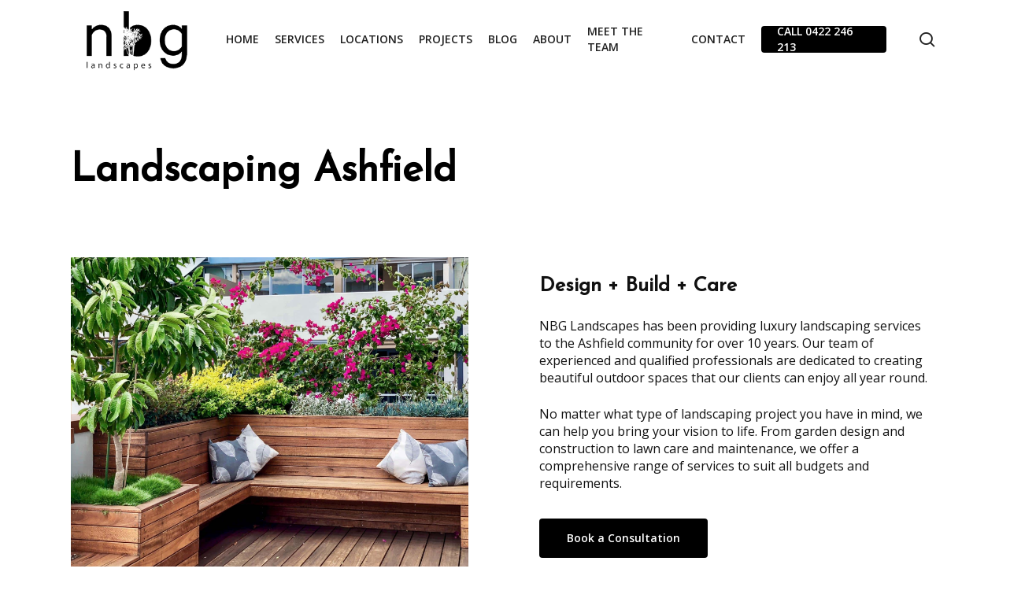

--- FILE ---
content_type: text/html; charset=UTF-8
request_url: https://nbglandscapes.com.au/landscaping-inner-west/ashfield/
body_size: 28069
content:
<!doctype html>
<html lang="en-US" class="no-js">
<head>
	<meta charset="UTF-8">
	<meta name="viewport" content="width=device-width, initial-scale=1, maximum-scale=1, user-scalable=0" /><meta name='robots' content='index, follow, max-image-preview:large, max-snippet:-1, max-video-preview:-1' />
	<style>img:is([sizes="auto" i], [sizes^="auto," i]) { contain-intrinsic-size: 3000px 1500px }</style>
	
            <script data-no-defer="1" data-ezscrex="false" data-cfasync="false" data-pagespeed-no-defer data-cookieconsent="ignore">
                var ctPublicFunctions = {"_ajax_nonce":"a493aead99","_rest_nonce":"9519488c93","_ajax_url":"\/wp-admin\/admin-ajax.php","_rest_url":"https:\/\/nbglandscapes.com.au\/wp-json\/","data__cookies_type":"native","data__ajax_type":"admin_ajax","data__bot_detector_enabled":0,"data__frontend_data_log_enabled":1,"cookiePrefix":"","wprocket_detected":false,"host_url":"nbglandscapes.com.au","text__ee_click_to_select":"Click to select the whole data","text__ee_original_email":"The complete one is","text__ee_got_it":"Got it","text__ee_blocked":"Blocked","text__ee_cannot_connect":"Cannot connect","text__ee_cannot_decode":"Can not decode email. Unknown reason","text__ee_email_decoder":"CleanTalk email decoder","text__ee_wait_for_decoding":"The magic is on the way!","text__ee_decoding_process":"Please wait a few seconds while we decode the contact data."}
            </script>
        
            <script data-no-defer="1" data-ezscrex="false" data-cfasync="false" data-pagespeed-no-defer data-cookieconsent="ignore">
                var ctPublic = {"_ajax_nonce":"a493aead99","settings__forms__check_internal":"0","settings__forms__check_external":"0","settings__forms__force_protection":0,"settings__forms__search_test":"1","settings__forms__wc_add_to_cart":0,"settings__data__bot_detector_enabled":0,"settings__sfw__anti_crawler":0,"blog_home":"https:\/\/nbglandscapes.com.au\/","pixel__setting":"0","pixel__enabled":false,"pixel__url":null,"data__email_check_before_post":1,"data__email_check_exist_post":0,"data__cookies_type":"native","data__key_is_ok":true,"data__visible_fields_required":true,"wl_brandname":"Anti-Spam by CleanTalk","wl_brandname_short":"CleanTalk","ct_checkjs_key":"d890596bbfada8f350a8bfcfd4a0e22e3ad64286aba45d819bc413a6359fee69","emailEncoderPassKey":"d298f0a5b132a8ed8dc1187cbe99f1fc","bot_detector_forms_excluded":"W10=","advancedCacheExists":true,"varnishCacheExists":false,"wc_ajax_add_to_cart":false}
            </script>
        
	<title>Landscaping Ashfield | Luxury Landscape Design &amp; Construction Ashfield</title>
	<link rel="canonical" href="https://nbglandscapes.com.au/landscaping-inner-west/ashfield/" />
	<meta property="og:locale" content="en_US" />
	<meta property="og:type" content="article" />
	<meta property="og:title" content="Landscaping Ashfield | Luxury Landscape Design &amp; Construction Ashfield" />
	<meta property="og:url" content="https://nbglandscapes.com.au/landscaping-inner-west/ashfield/" />
	<meta property="og:site_name" content="NBG Landscapes" />
	<meta name="twitter:card" content="summary_large_image" />
	<meta name="twitter:label1" content="Est. reading time" />
	<meta name="twitter:data1" content="17 minutes" />


<link rel='dns-prefetch' href='//www.googletagmanager.com' />
<link rel='dns-prefetch' href='//fonts.googleapis.com' />
<link rel="alternate" type="application/rss+xml" title="NBG Landscapes &raquo; Feed" href="https://nbglandscapes.com.au/feed/" />
<link rel="alternate" type="application/rss+xml" title="NBG Landscapes &raquo; Comments Feed" href="https://nbglandscapes.com.au/comments/feed/" />
<meta name="Distribution" content="global" />
<meta name="language" content="English" />
<meta name="rating" content="General" />
<meta name="Robots" content="index, all" />
<meta name="Robots" content="index, follow" />
<meta name="revisit-after" content="1 days" />
<link rel="author" href="https://nbglandscapes.com.au" title="NBG Landscapes" />
<meta http-equiv="ImageToolbar" content="No" />
<meta name="MSSmartTagsPreventParsing" content="True" />
<meta name="DC.Title" content="Landscaping Ashfield | Luxury Landscape Design & Construction Ashfield" />
<meta name="DC.Publisher" content="NBG Landscapes" />
<meta name="DC.Language" scheme="UTF-8" content="en-US" />
<meta name="DC.Creator" content="NBG Landscapes" />
<meta name="DC.Type" scheme="DCMIType" content="Text" />
<meta name="DC.Format" scheme="IMT" content="text/html" />
<meta name="DC.Format.MIME" content="text/html" />
<meta name="DC.Format.SysReq" content="Internet browser" />
<meta name="DC.Source" content="https://nbglandscapes.com.au/">
<meta name="DC.Coverage" content="World">
<meta name="DC.Identifier" content="https://nbglandscapes.com.au" />
<script type="text/javascript">
/* <![CDATA[ */
window._wpemojiSettings = {"baseUrl":"https:\/\/s.w.org\/images\/core\/emoji\/16.0.1\/72x72\/","ext":".png","svgUrl":"https:\/\/s.w.org\/images\/core\/emoji\/16.0.1\/svg\/","svgExt":".svg","source":{"concatemoji":"https:\/\/nbglandscapes.com.au\/wp-includes\/js\/wp-emoji-release.min.js?ver=d8e149191d6b4a47c70b93dd9836d968"}};
/*! This file is auto-generated */
!function(s,n){var o,i,e;function c(e){try{var t={supportTests:e,timestamp:(new Date).valueOf()};sessionStorage.setItem(o,JSON.stringify(t))}catch(e){}}function p(e,t,n){e.clearRect(0,0,e.canvas.width,e.canvas.height),e.fillText(t,0,0);var t=new Uint32Array(e.getImageData(0,0,e.canvas.width,e.canvas.height).data),a=(e.clearRect(0,0,e.canvas.width,e.canvas.height),e.fillText(n,0,0),new Uint32Array(e.getImageData(0,0,e.canvas.width,e.canvas.height).data));return t.every(function(e,t){return e===a[t]})}function u(e,t){e.clearRect(0,0,e.canvas.width,e.canvas.height),e.fillText(t,0,0);for(var n=e.getImageData(16,16,1,1),a=0;a<n.data.length;a++)if(0!==n.data[a])return!1;return!0}function f(e,t,n,a){switch(t){case"flag":return n(e,"\ud83c\udff3\ufe0f\u200d\u26a7\ufe0f","\ud83c\udff3\ufe0f\u200b\u26a7\ufe0f")?!1:!n(e,"\ud83c\udde8\ud83c\uddf6","\ud83c\udde8\u200b\ud83c\uddf6")&&!n(e,"\ud83c\udff4\udb40\udc67\udb40\udc62\udb40\udc65\udb40\udc6e\udb40\udc67\udb40\udc7f","\ud83c\udff4\u200b\udb40\udc67\u200b\udb40\udc62\u200b\udb40\udc65\u200b\udb40\udc6e\u200b\udb40\udc67\u200b\udb40\udc7f");case"emoji":return!a(e,"\ud83e\udedf")}return!1}function g(e,t,n,a){var r="undefined"!=typeof WorkerGlobalScope&&self instanceof WorkerGlobalScope?new OffscreenCanvas(300,150):s.createElement("canvas"),o=r.getContext("2d",{willReadFrequently:!0}),i=(o.textBaseline="top",o.font="600 32px Arial",{});return e.forEach(function(e){i[e]=t(o,e,n,a)}),i}function t(e){var t=s.createElement("script");t.src=e,t.defer=!0,s.head.appendChild(t)}"undefined"!=typeof Promise&&(o="wpEmojiSettingsSupports",i=["flag","emoji"],n.supports={everything:!0,everythingExceptFlag:!0},e=new Promise(function(e){s.addEventListener("DOMContentLoaded",e,{once:!0})}),new Promise(function(t){var n=function(){try{var e=JSON.parse(sessionStorage.getItem(o));if("object"==typeof e&&"number"==typeof e.timestamp&&(new Date).valueOf()<e.timestamp+604800&&"object"==typeof e.supportTests)return e.supportTests}catch(e){}return null}();if(!n){if("undefined"!=typeof Worker&&"undefined"!=typeof OffscreenCanvas&&"undefined"!=typeof URL&&URL.createObjectURL&&"undefined"!=typeof Blob)try{var e="postMessage("+g.toString()+"("+[JSON.stringify(i),f.toString(),p.toString(),u.toString()].join(",")+"));",a=new Blob([e],{type:"text/javascript"}),r=new Worker(URL.createObjectURL(a),{name:"wpTestEmojiSupports"});return void(r.onmessage=function(e){c(n=e.data),r.terminate(),t(n)})}catch(e){}c(n=g(i,f,p,u))}t(n)}).then(function(e){for(var t in e)n.supports[t]=e[t],n.supports.everything=n.supports.everything&&n.supports[t],"flag"!==t&&(n.supports.everythingExceptFlag=n.supports.everythingExceptFlag&&n.supports[t]);n.supports.everythingExceptFlag=n.supports.everythingExceptFlag&&!n.supports.flag,n.DOMReady=!1,n.readyCallback=function(){n.DOMReady=!0}}).then(function(){return e}).then(function(){var e;n.supports.everything||(n.readyCallback(),(e=n.source||{}).concatemoji?t(e.concatemoji):e.wpemoji&&e.twemoji&&(t(e.twemoji),t(e.wpemoji)))}))}((window,document),window._wpemojiSettings);
/* ]]> */
</script>
<style id='wp-emoji-styles-inline-css' type='text/css'>

	img.wp-smiley, img.emoji {
		display: inline !important;
		border: none !important;
		box-shadow: none !important;
		height: 1em !important;
		width: 1em !important;
		margin: 0 0.07em !important;
		vertical-align: -0.1em !important;
		background: none !important;
		padding: 0 !important;
	}
</style>
<link rel='stylesheet' id='wp-block-library-css' href='https://nbglandscapes.com.au/wp-includes/css/dist/block-library/style.min.css?ver=d8e149191d6b4a47c70b93dd9836d968' type='text/css' media='all' />
<style id='global-styles-inline-css' type='text/css'>
:root{--wp--preset--aspect-ratio--square: 1;--wp--preset--aspect-ratio--4-3: 4/3;--wp--preset--aspect-ratio--3-4: 3/4;--wp--preset--aspect-ratio--3-2: 3/2;--wp--preset--aspect-ratio--2-3: 2/3;--wp--preset--aspect-ratio--16-9: 16/9;--wp--preset--aspect-ratio--9-16: 9/16;--wp--preset--color--black: #000000;--wp--preset--color--cyan-bluish-gray: #abb8c3;--wp--preset--color--white: #ffffff;--wp--preset--color--pale-pink: #f78da7;--wp--preset--color--vivid-red: #cf2e2e;--wp--preset--color--luminous-vivid-orange: #ff6900;--wp--preset--color--luminous-vivid-amber: #fcb900;--wp--preset--color--light-green-cyan: #7bdcb5;--wp--preset--color--vivid-green-cyan: #00d084;--wp--preset--color--pale-cyan-blue: #8ed1fc;--wp--preset--color--vivid-cyan-blue: #0693e3;--wp--preset--color--vivid-purple: #9b51e0;--wp--preset--gradient--vivid-cyan-blue-to-vivid-purple: linear-gradient(135deg,rgba(6,147,227,1) 0%,rgb(155,81,224) 100%);--wp--preset--gradient--light-green-cyan-to-vivid-green-cyan: linear-gradient(135deg,rgb(122,220,180) 0%,rgb(0,208,130) 100%);--wp--preset--gradient--luminous-vivid-amber-to-luminous-vivid-orange: linear-gradient(135deg,rgba(252,185,0,1) 0%,rgba(255,105,0,1) 100%);--wp--preset--gradient--luminous-vivid-orange-to-vivid-red: linear-gradient(135deg,rgba(255,105,0,1) 0%,rgb(207,46,46) 100%);--wp--preset--gradient--very-light-gray-to-cyan-bluish-gray: linear-gradient(135deg,rgb(238,238,238) 0%,rgb(169,184,195) 100%);--wp--preset--gradient--cool-to-warm-spectrum: linear-gradient(135deg,rgb(74,234,220) 0%,rgb(151,120,209) 20%,rgb(207,42,186) 40%,rgb(238,44,130) 60%,rgb(251,105,98) 80%,rgb(254,248,76) 100%);--wp--preset--gradient--blush-light-purple: linear-gradient(135deg,rgb(255,206,236) 0%,rgb(152,150,240) 100%);--wp--preset--gradient--blush-bordeaux: linear-gradient(135deg,rgb(254,205,165) 0%,rgb(254,45,45) 50%,rgb(107,0,62) 100%);--wp--preset--gradient--luminous-dusk: linear-gradient(135deg,rgb(255,203,112) 0%,rgb(199,81,192) 50%,rgb(65,88,208) 100%);--wp--preset--gradient--pale-ocean: linear-gradient(135deg,rgb(255,245,203) 0%,rgb(182,227,212) 50%,rgb(51,167,181) 100%);--wp--preset--gradient--electric-grass: linear-gradient(135deg,rgb(202,248,128) 0%,rgb(113,206,126) 100%);--wp--preset--gradient--midnight: linear-gradient(135deg,rgb(2,3,129) 0%,rgb(40,116,252) 100%);--wp--preset--font-size--small: 13px;--wp--preset--font-size--medium: 20px;--wp--preset--font-size--large: 36px;--wp--preset--font-size--x-large: 42px;--wp--preset--spacing--20: 0.44rem;--wp--preset--spacing--30: 0.67rem;--wp--preset--spacing--40: 1rem;--wp--preset--spacing--50: 1.5rem;--wp--preset--spacing--60: 2.25rem;--wp--preset--spacing--70: 3.38rem;--wp--preset--spacing--80: 5.06rem;--wp--preset--shadow--natural: 6px 6px 9px rgba(0, 0, 0, 0.2);--wp--preset--shadow--deep: 12px 12px 50px rgba(0, 0, 0, 0.4);--wp--preset--shadow--sharp: 6px 6px 0px rgba(0, 0, 0, 0.2);--wp--preset--shadow--outlined: 6px 6px 0px -3px rgba(255, 255, 255, 1), 6px 6px rgba(0, 0, 0, 1);--wp--preset--shadow--crisp: 6px 6px 0px rgba(0, 0, 0, 1);}:root { --wp--style--global--content-size: 1300px;--wp--style--global--wide-size: 1300px; }:where(body) { margin: 0; }.wp-site-blocks > .alignleft { float: left; margin-right: 2em; }.wp-site-blocks > .alignright { float: right; margin-left: 2em; }.wp-site-blocks > .aligncenter { justify-content: center; margin-left: auto; margin-right: auto; }:where(.is-layout-flex){gap: 0.5em;}:where(.is-layout-grid){gap: 0.5em;}.is-layout-flow > .alignleft{float: left;margin-inline-start: 0;margin-inline-end: 2em;}.is-layout-flow > .alignright{float: right;margin-inline-start: 2em;margin-inline-end: 0;}.is-layout-flow > .aligncenter{margin-left: auto !important;margin-right: auto !important;}.is-layout-constrained > .alignleft{float: left;margin-inline-start: 0;margin-inline-end: 2em;}.is-layout-constrained > .alignright{float: right;margin-inline-start: 2em;margin-inline-end: 0;}.is-layout-constrained > .aligncenter{margin-left: auto !important;margin-right: auto !important;}.is-layout-constrained > :where(:not(.alignleft):not(.alignright):not(.alignfull)){max-width: var(--wp--style--global--content-size);margin-left: auto !important;margin-right: auto !important;}.is-layout-constrained > .alignwide{max-width: var(--wp--style--global--wide-size);}body .is-layout-flex{display: flex;}.is-layout-flex{flex-wrap: wrap;align-items: center;}.is-layout-flex > :is(*, div){margin: 0;}body .is-layout-grid{display: grid;}.is-layout-grid > :is(*, div){margin: 0;}body{padding-top: 0px;padding-right: 0px;padding-bottom: 0px;padding-left: 0px;}:root :where(.wp-element-button, .wp-block-button__link){background-color: #32373c;border-width: 0;color: #fff;font-family: inherit;font-size: inherit;line-height: inherit;padding: calc(0.667em + 2px) calc(1.333em + 2px);text-decoration: none;}.has-black-color{color: var(--wp--preset--color--black) !important;}.has-cyan-bluish-gray-color{color: var(--wp--preset--color--cyan-bluish-gray) !important;}.has-white-color{color: var(--wp--preset--color--white) !important;}.has-pale-pink-color{color: var(--wp--preset--color--pale-pink) !important;}.has-vivid-red-color{color: var(--wp--preset--color--vivid-red) !important;}.has-luminous-vivid-orange-color{color: var(--wp--preset--color--luminous-vivid-orange) !important;}.has-luminous-vivid-amber-color{color: var(--wp--preset--color--luminous-vivid-amber) !important;}.has-light-green-cyan-color{color: var(--wp--preset--color--light-green-cyan) !important;}.has-vivid-green-cyan-color{color: var(--wp--preset--color--vivid-green-cyan) !important;}.has-pale-cyan-blue-color{color: var(--wp--preset--color--pale-cyan-blue) !important;}.has-vivid-cyan-blue-color{color: var(--wp--preset--color--vivid-cyan-blue) !important;}.has-vivid-purple-color{color: var(--wp--preset--color--vivid-purple) !important;}.has-black-background-color{background-color: var(--wp--preset--color--black) !important;}.has-cyan-bluish-gray-background-color{background-color: var(--wp--preset--color--cyan-bluish-gray) !important;}.has-white-background-color{background-color: var(--wp--preset--color--white) !important;}.has-pale-pink-background-color{background-color: var(--wp--preset--color--pale-pink) !important;}.has-vivid-red-background-color{background-color: var(--wp--preset--color--vivid-red) !important;}.has-luminous-vivid-orange-background-color{background-color: var(--wp--preset--color--luminous-vivid-orange) !important;}.has-luminous-vivid-amber-background-color{background-color: var(--wp--preset--color--luminous-vivid-amber) !important;}.has-light-green-cyan-background-color{background-color: var(--wp--preset--color--light-green-cyan) !important;}.has-vivid-green-cyan-background-color{background-color: var(--wp--preset--color--vivid-green-cyan) !important;}.has-pale-cyan-blue-background-color{background-color: var(--wp--preset--color--pale-cyan-blue) !important;}.has-vivid-cyan-blue-background-color{background-color: var(--wp--preset--color--vivid-cyan-blue) !important;}.has-vivid-purple-background-color{background-color: var(--wp--preset--color--vivid-purple) !important;}.has-black-border-color{border-color: var(--wp--preset--color--black) !important;}.has-cyan-bluish-gray-border-color{border-color: var(--wp--preset--color--cyan-bluish-gray) !important;}.has-white-border-color{border-color: var(--wp--preset--color--white) !important;}.has-pale-pink-border-color{border-color: var(--wp--preset--color--pale-pink) !important;}.has-vivid-red-border-color{border-color: var(--wp--preset--color--vivid-red) !important;}.has-luminous-vivid-orange-border-color{border-color: var(--wp--preset--color--luminous-vivid-orange) !important;}.has-luminous-vivid-amber-border-color{border-color: var(--wp--preset--color--luminous-vivid-amber) !important;}.has-light-green-cyan-border-color{border-color: var(--wp--preset--color--light-green-cyan) !important;}.has-vivid-green-cyan-border-color{border-color: var(--wp--preset--color--vivid-green-cyan) !important;}.has-pale-cyan-blue-border-color{border-color: var(--wp--preset--color--pale-cyan-blue) !important;}.has-vivid-cyan-blue-border-color{border-color: var(--wp--preset--color--vivid-cyan-blue) !important;}.has-vivid-purple-border-color{border-color: var(--wp--preset--color--vivid-purple) !important;}.has-vivid-cyan-blue-to-vivid-purple-gradient-background{background: var(--wp--preset--gradient--vivid-cyan-blue-to-vivid-purple) !important;}.has-light-green-cyan-to-vivid-green-cyan-gradient-background{background: var(--wp--preset--gradient--light-green-cyan-to-vivid-green-cyan) !important;}.has-luminous-vivid-amber-to-luminous-vivid-orange-gradient-background{background: var(--wp--preset--gradient--luminous-vivid-amber-to-luminous-vivid-orange) !important;}.has-luminous-vivid-orange-to-vivid-red-gradient-background{background: var(--wp--preset--gradient--luminous-vivid-orange-to-vivid-red) !important;}.has-very-light-gray-to-cyan-bluish-gray-gradient-background{background: var(--wp--preset--gradient--very-light-gray-to-cyan-bluish-gray) !important;}.has-cool-to-warm-spectrum-gradient-background{background: var(--wp--preset--gradient--cool-to-warm-spectrum) !important;}.has-blush-light-purple-gradient-background{background: var(--wp--preset--gradient--blush-light-purple) !important;}.has-blush-bordeaux-gradient-background{background: var(--wp--preset--gradient--blush-bordeaux) !important;}.has-luminous-dusk-gradient-background{background: var(--wp--preset--gradient--luminous-dusk) !important;}.has-pale-ocean-gradient-background{background: var(--wp--preset--gradient--pale-ocean) !important;}.has-electric-grass-gradient-background{background: var(--wp--preset--gradient--electric-grass) !important;}.has-midnight-gradient-background{background: var(--wp--preset--gradient--midnight) !important;}.has-small-font-size{font-size: var(--wp--preset--font-size--small) !important;}.has-medium-font-size{font-size: var(--wp--preset--font-size--medium) !important;}.has-large-font-size{font-size: var(--wp--preset--font-size--large) !important;}.has-x-large-font-size{font-size: var(--wp--preset--font-size--x-large) !important;}
:where(.wp-block-post-template.is-layout-flex){gap: 1.25em;}:where(.wp-block-post-template.is-layout-grid){gap: 1.25em;}
:where(.wp-block-columns.is-layout-flex){gap: 2em;}:where(.wp-block-columns.is-layout-grid){gap: 2em;}
:root :where(.wp-block-pullquote){font-size: 1.5em;line-height: 1.6;}
</style>
<link rel='stylesheet' id='cleantalk-public-css-css' href='https://nbglandscapes.com.au/wp-content/plugins/cleantalk-spam-protect/css/cleantalk-public.min.css?ver=6.70.1_1766168118' type='text/css' media='all' />
<link rel='stylesheet' id='cleantalk-email-decoder-css-css' href='https://nbglandscapes.com.au/wp-content/plugins/cleantalk-spam-protect/css/cleantalk-email-decoder.min.css?ver=6.70.1_1766168118' type='text/css' media='all' />
<link rel='stylesheet' id='nectar-portfolio-css' href='https://nbglandscapes.com.au/wp-content/plugins/salient-portfolio/css/portfolio.css?ver=1.8.1' type='text/css' media='all' />
<link rel='stylesheet' id='toc-screen-css' href='https://nbglandscapes.com.au/wp-content/plugins/table-of-contents-plus/screen.min.css?ver=2411.1' type='text/css' media='all' />
<link rel='stylesheet' id='font-awesome-css' href='https://nbglandscapes.com.au/wp-content/themes/salient/css/font-awesome-legacy.min.css?ver=4.7.1' type='text/css' media='all' />
<link rel='stylesheet' id='salient-grid-system-css' href='https://nbglandscapes.com.au/wp-content/themes/salient/css/build/grid-system.css?ver=17.2.0' type='text/css' media='all' />
<link rel='stylesheet' id='main-styles-css' href='https://nbglandscapes.com.au/wp-content/themes/salient/css/build/style.css?ver=17.2.0' type='text/css' media='all' />
<style id='main-styles-inline-css' type='text/css'>
html:not(.page-trans-loaded) { background-color: #ffffff; }
</style>
<link rel='stylesheet' id='nectar-element-fancy-box-css' href='https://nbglandscapes.com.au/wp-content/themes/salient/css/build/elements/element-fancy-box.css?ver=17.2.0' type='text/css' media='all' />
<link rel='stylesheet' id='nectar-element-highlighted-text-css' href='https://nbglandscapes.com.au/wp-content/themes/salient/css/build/elements/element-highlighted-text.css?ver=17.2.0' type='text/css' media='all' />
<link rel='stylesheet' id='nectar-element-toggle-panels-css' href='https://nbglandscapes.com.au/wp-content/themes/salient/css/build/elements/element-toggles.css?ver=17.2.0' type='text/css' media='all' />
<link rel='stylesheet' id='nectar-element-fancy-unordered-list-css' href='https://nbglandscapes.com.au/wp-content/themes/salient/css/build/elements/element-fancy-unordered-list.css?ver=17.2.0' type='text/css' media='all' />
<link rel='stylesheet' id='nectar-cf7-css' href='https://nbglandscapes.com.au/wp-content/themes/salient/css/build/third-party/cf7.css?ver=17.2.0' type='text/css' media='all' />
<link rel='stylesheet' id='nectar_default_font_open_sans-css' href='https://fonts.googleapis.com/css?family=Open+Sans%3A300%2C400%2C600%2C700&#038;subset=latin%2Clatin-ext' type='text/css' media='all' />
<link rel='stylesheet' id='responsive-css' href='https://nbglandscapes.com.au/wp-content/themes/salient/css/build/responsive.css?ver=17.2.0' type='text/css' media='all' />
<link rel='stylesheet' id='skin-material-css' href='https://nbglandscapes.com.au/wp-content/themes/salient/css/build/skin-material.css?ver=17.2.0' type='text/css' media='all' />
<link rel='stylesheet' id='salient-wp-menu-dynamic-css' href='https://nbglandscapes.com.au/wp-content/uploads/salient/menu-dynamic.css?ver=87890' type='text/css' media='all' />
<link rel='stylesheet' id='js_composer_front-css' href='https://nbglandscapes.com.au/wp-content/themes/salient/css/build/plugins/js_composer.css?ver=17.2.0' type='text/css' media='all' />
<link rel='stylesheet' id='dynamic-css-css' href='https://nbglandscapes.com.au/wp-content/themes/salient/css/salient-dynamic-styles.css?ver=96878' type='text/css' media='all' />
<style id='dynamic-css-inline-css' type='text/css'>
@media only screen and (min-width:1000px){body #ajax-content-wrap.no-scroll{min-height:calc(100vh - 100px);height:calc(100vh - 100px)!important;}}@media only screen and (min-width:1000px){#page-header-wrap.fullscreen-header,#page-header-wrap.fullscreen-header #page-header-bg,html:not(.nectar-box-roll-loaded) .nectar-box-roll > #page-header-bg.fullscreen-header,.nectar_fullscreen_zoom_recent_projects,#nectar_fullscreen_rows:not(.afterLoaded) > div{height:calc(100vh - 99px);}.wpb_row.vc_row-o-full-height.top-level,.wpb_row.vc_row-o-full-height.top-level > .col.span_12{min-height:calc(100vh - 99px);}html:not(.nectar-box-roll-loaded) .nectar-box-roll > #page-header-bg.fullscreen-header{top:100px;}.nectar-slider-wrap[data-fullscreen="true"]:not(.loaded),.nectar-slider-wrap[data-fullscreen="true"]:not(.loaded) .swiper-container{height:calc(100vh - 98px)!important;}.admin-bar .nectar-slider-wrap[data-fullscreen="true"]:not(.loaded),.admin-bar .nectar-slider-wrap[data-fullscreen="true"]:not(.loaded) .swiper-container{height:calc(100vh - 98px - 32px)!important;}}.admin-bar[class*="page-template-template-no-header"] .wpb_row.vc_row-o-full-height.top-level,.admin-bar[class*="page-template-template-no-header"] .wpb_row.vc_row-o-full-height.top-level > .col.span_12{min-height:calc(100vh - 32px);}body[class*="page-template-template-no-header"] .wpb_row.vc_row-o-full-height.top-level,body[class*="page-template-template-no-header"] .wpb_row.vc_row-o-full-height.top-level > .col.span_12{min-height:100vh;}@media only screen and (max-width:999px){.using-mobile-browser #nectar_fullscreen_rows:not(.afterLoaded):not([data-mobile-disable="on"]) > div{height:calc(100vh - 136px);}.using-mobile-browser .wpb_row.vc_row-o-full-height.top-level,.using-mobile-browser .wpb_row.vc_row-o-full-height.top-level > .col.span_12,[data-permanent-transparent="1"].using-mobile-browser .wpb_row.vc_row-o-full-height.top-level,[data-permanent-transparent="1"].using-mobile-browser .wpb_row.vc_row-o-full-height.top-level > .col.span_12{min-height:calc(100vh - 136px);}html:not(.nectar-box-roll-loaded) .nectar-box-roll > #page-header-bg.fullscreen-header,.nectar_fullscreen_zoom_recent_projects,.nectar-slider-wrap[data-fullscreen="true"]:not(.loaded),.nectar-slider-wrap[data-fullscreen="true"]:not(.loaded) .swiper-container,#nectar_fullscreen_rows:not(.afterLoaded):not([data-mobile-disable="on"]) > div{height:calc(100vh - 83px);}.wpb_row.vc_row-o-full-height.top-level,.wpb_row.vc_row-o-full-height.top-level > .col.span_12{min-height:calc(100vh - 83px);}body[data-transparent-header="false"] #ajax-content-wrap.no-scroll{min-height:calc(100vh - 83px);height:calc(100vh - 83px);}}#nectar_fullscreen_rows{background-color:transparent;}body .container-wrap .vc_row-fluid[data-column-margin="90px"] > .span_12,html body .vc_row-fluid[data-column-margin="90px"] > .span_12,body .container-wrap .vc_row-fluid[data-column-margin="90px"] .full-page-inner > .container > .span_12,body .container-wrap .vc_row-fluid[data-column-margin="90px"] .full-page-inner > .span_12{margin-left:-45px;margin-right:-45px;}body .container-wrap .vc_row-fluid[data-column-margin="90px"] .wpb_column:not(.child_column),body .container-wrap .inner_row[data-column-margin="90px"] .child_column,html body .vc_row-fluid[data-column-margin="90px"] .wpb_column:not(.child_column),html body .inner_row[data-column-margin="90px"] .child_column{padding-left:45px;padding-right:45px;}.container-wrap .vc_row-fluid[data-column-margin="90px"].full-width-content > .span_12,html body .vc_row-fluid[data-column-margin="90px"].full-width-content > .span_12,.container-wrap .vc_row-fluid[data-column-margin="90px"].full-width-content .full-page-inner > .span_12{margin-left:0;margin-right:0;padding-left:45px;padding-right:45px;}.single-portfolio #full_width_portfolio .vc_row-fluid[data-column-margin="90px"].full-width-content > .span_12{padding-right:45px;}@media only screen and (max-width:999px) and (min-width:691px){.vc_row-fluid[data-column-margin="90px"] > .span_12 > .one-fourths:not([class*="vc_col-xs-"]),.vc_row-fluid .vc_row-fluid.inner_row[data-column-margin="90px"] > .span_12 > .one-fourths:not([class*="vc_col-xs-"]){margin-bottom:90px;}}@media only screen and (max-width:999px){.vc_row-fluid[data-column-margin="90px"] .wpb_column:not([class*="vc_col-xs-"]):not(.child_column):not(:last-child),.inner_row[data-column-margin="90px"] .child_column:not([class*="vc_col-xs-"]):not(:last-child){margin-bottom:90px;}}.col.padding-5-percent > .vc_column-inner,.col.padding-5-percent > .n-sticky > .vc_column-inner{padding:calc(600px * 0.06);}@media only screen and (max-width:690px){.col.padding-5-percent > .vc_column-inner,.col.padding-5-percent > .n-sticky > .vc_column-inner{padding:calc(100vw * 0.06);}}@media only screen and (min-width:1000px){.col.padding-5-percent > .vc_column-inner,.col.padding-5-percent > .n-sticky > .vc_column-inner{padding:calc((100vw - 180px) * 0.05);}.column_container:not(.vc_col-sm-12) .col.padding-5-percent > .vc_column-inner{padding:calc((100vw - 180px) * 0.025);}}@media only screen and (min-width:1425px){.col.padding-5-percent > .vc_column-inner{padding:calc(1245px * 0.05);}.column_container:not(.vc_col-sm-12) .col.padding-5-percent > .vc_column-inner{padding:calc(1245px * 0.025);}}.full-width-content .col.padding-5-percent > .vc_column-inner{padding:calc(100vw * 0.05);}@media only screen and (max-width:999px){.full-width-content .col.padding-5-percent > .vc_column-inner{padding:calc(100vw * 0.06);}}@media only screen and (min-width:1000px){.full-width-content .column_container:not(.vc_col-sm-12) .col.padding-5-percent > .vc_column-inner{padding:calc(100vw * 0.025);}}.column-image-bg-wrap[data-bg-pos="center center"] .column-image-bg,.container-wrap .main-content .column-image-bg-wrap[data-bg-pos="center center"] .column-image-bg{background-position:center center;}.col.padding-2-percent > .vc_column-inner,.col.padding-2-percent > .n-sticky > .vc_column-inner{padding:calc(600px * 0.03);}@media only screen and (max-width:690px){.col.padding-2-percent > .vc_column-inner,.col.padding-2-percent > .n-sticky > .vc_column-inner{padding:calc(100vw * 0.03);}}@media only screen and (min-width:1000px){.col.padding-2-percent > .vc_column-inner,.col.padding-2-percent > .n-sticky > .vc_column-inner{padding:calc((100vw - 180px) * 0.02);}.column_container:not(.vc_col-sm-12) .col.padding-2-percent > .vc_column-inner{padding:calc((100vw - 180px) * 0.01);}}@media only screen and (min-width:1425px){.col.padding-2-percent > .vc_column-inner{padding:calc(1245px * 0.02);}.column_container:not(.vc_col-sm-12) .col.padding-2-percent > .vc_column-inner{padding:calc(1245px * 0.01);}}.full-width-content .col.padding-2-percent > .vc_column-inner{padding:calc(100vw * 0.02);}@media only screen and (max-width:999px){.full-width-content .col.padding-2-percent > .vc_column-inner{padding:calc(100vw * 0.03);}}@media only screen and (min-width:1000px){.full-width-content .column_container:not(.vc_col-sm-12) .col.padding-2-percent > .vc_column-inner{padding:calc(100vw * 0.01);}}#ajax-content-wrap .col[data-padding-pos="top-bottom"]> .vc_column-inner,#ajax-content-wrap .col[data-padding-pos="top-bottom"] > .n-sticky > .vc_column-inner{padding-left:0;padding-right:0}@media only screen and (min-width:1000px){.nectar-highlighted-text.font_size_7vh h1,.nectar-highlighted-text.font_size_7vh h2,.nectar-highlighted-text.font_size_7vh h3,.nectar-highlighted-text.font_size_7vh h4,.nectar-highlighted-text.font_size_7vh h5,.nectar-highlighted-text.font_size_7vh h6,.nectar-highlighted-text.font_size_7vh p{font-size:7vh;line-height:1.1em;}}.nectar-highlighted-text[data-style="regular_underline"].font_size_7vh em:before,.nectar-highlighted-text[data-style="half_text"].font_size_7vh em:before{bottom:.07em;}.vc_row.full-width-content .nectar-fancy-box[data-style="parallax_hover"]{margin-bottom:0;}.nectar-fancy-box[data-style="parallax_hover"]:after{display:none;}.nectar-fancy-box[data-style="parallax_hover"] p{opacity:0.8;}.nectar-fancy-box[data-style="parallax_hover"] i,.nectar-fancy-box[data-style="parallax_hover"] .im-icon-wrap{opacity:0.5;transition:all 0.45s cubic-bezier(0.25,1,0.2,1);}.nectar-fancy-box[data-style="parallax_hover"]:hover i,.nectar-fancy-box[data-style="parallax_hover"]:hover .im-icon-wrap{opacity:1;}.nectar-fancy-box[data-style="parallax_hover"]{padding:0;}.nectar-fancy-box[data-style="parallax_hover"] .parallaxImg-wrap{transform:translateZ(0px);}.nectar-fancy-box[data-style="parallax_hover"] .parallaxImg{-webkit-tap-highlight-color:rgba(0,0,0,0);outline:1px solid transparent;transition:transform 0.23s ease-out;-webkit-transition:transform 0.23s ease-out;position:relative;z-index:10;}.nectar-fancy-box[data-style="parallax_hover"] [class^="icon-"].icon-default-style{margin-bottom:25px;}.nectar-fancy-box[data-style="parallax_hover"] .parallaxImg-container{position:relative;width:100.2%;height:100%;outline:1px solid transparent;will-change:transform;transform-style:preserve-3d;-webkit-transform-style:preserve-3d;}.nectar-fancy-box[data-style="parallax_hover"] img{width:100%!important;}.nectar-fancy-box[data-style="parallax_hover"] .parallaxImg-layers{position:relative;width:100%;height:100%;z-index:2;backface-visibility:hidden;-webkit-backface-visibility:hidden;transform-style:preserve-3d;-webkit-transform-style:preserve-3d;outline:1px solid transparent;}.nectar-fancy-box[data-style="parallax_hover"] .parallaxImg-rendered-layer,.nectar-fancy-box[data-style="parallax_hover"] .bg-img:after{position:absolute;width:100%;height:100%;top:0;left:0;background-repeat:no-repeat;background-position:center;background-color:transparent;background-size:cover;outline:1px solid transparent;overflow:hidden;}.nectar-fancy-box[data-style="parallax_hover"] .bg-img:after{display:block;content:"";background-color:rgba(40,40,40,1);transition:all 0.45s cubic-bezier(0.25,1,0.2,1);}.nectar-fancy-box[data-style="parallax_hover"] .parallaxImg-rendered-layer:last-child{position:relative;}.nectar-fancy-box[data-style="parallax_hover"]:hover .parallaxImg-container .parallaxImg-rendered-layer:nth-child(2){transform:translateZ(65px)!important;}.nectar-fancy-box[data-style="parallax_hover"] .parallaxImg-rendered-layer > .bg-img{position:absolute;width:100%;height:100%;top:0;left:0;background-repeat:no-repeat;background-position:center;background-color:transparent;background-size:cover;outline:1px solid transparent;}.nectar-fancy-box[data-style="parallax_hover"] .parallaxImg-container .parallaxImg-rendered-layer,.nectar-fancy-box[data-style="parallax_hover"] .parallaxImg.transition .parallaxImg-container .parallaxImg-rendered-layer{backface-visibility:hidden;-webkit-backface-visibility:hidden;}.nectar-fancy-box[data-style="parallax_hover"] .parallaxImg-container .parallaxImg-shadow,.nectar-fancy-box[data-style="parallax_hover"] .parallaxImg-container,.nectar-fancy-box[data-style="parallax_hover"] .parallaxImg.transition .parallaxImg-container,.nectar-fancy-box[data-style="parallax_hover"] .parallaxImg.transition .parallaxImg-container .parallaxImg-shadow{backface-visibility:hidden;-webkit-backface-visibility:hidden;}html.cssreflections .nectar-fancy-box[data-style="parallax_hover"] .parallaxImg-container .parallaxImg-shadow,html.cssreflections .nectar-fancy-box[data-style="parallax_hover"] .parallaxImg-container,.nectar-fancy-box[data-style="parallax_hover"] .parallaxImg.transition .parallaxImg-container,.nectar-fancy-box[data-style="parallax_hover"] .parallaxImg.transition .parallaxImg-container .parallaxImg-shadow,html.cssreflections .nectar-fancy-box[data-style="parallax_hover"] .parallaxImg-container .parallaxImg-rendered-layer,.nectar-fancy-box[data-style="parallax_hover"] .parallaxImg.transition .parallaxImg-container .parallaxImg-rendered-layer{transition:transform 0.27s ease-out;-webkit-transition:transform 0.27s ease-out;}html.cssreflections .nectar-fancy-box[data-style="parallax_hover"] .parallaxImg.over .parallaxImg-container{will-change:transform;}html.cssreflections .nectar-fancy-box[data-style="parallax_hover"] .parallaxImg-container:not(.over),html.cssreflections .nectar-fancy-box[data-style="parallax_hover"] .parallaxImg-container:not(.over) .parallaxImg-rendered-layer,html.cssreflections .nectar-fancy-box[data-style="parallax_hover"] .parallaxImg:not(.over){transition:transform 0.25s ease-out;-webkit-transition:transform 0.25s ease-out;}.nectar-fancy-box[data-style="parallax_hover"] .parallaxImg-container:not(.over) .parallaxImg-shadow,.nectar-fancy-box[data-style="parallax_hover"] .parallaxImg.transition .parallaxImg-container .parallaxImg-shadow{transition:all 0.27s ease-out;-webkit-transition:all 0.27s ease-out;}body.cssreflections .nectar-fancy-box[data-style="parallax_hover"] .parallaxImg-container .parallaxImg-shadow,body.cssreflections .nectar-fancy-box[data-style="parallax_hover"] .parallaxImg-container,body.cssreflections .nectar-fancy-box[data-style="parallax_hover"] .parallaxImg.transition .parallaxImg-container,body.cssreflections .nectar-fancy-box[data-style="parallax_hover"] .parallaxImg.transition .parallaxImg-container .parallaxImg-shadow,body.cssreflections .nectar-fancy-box[data-style="parallax_hover"] .parallaxImg-container .parallaxImg-rendered-layer,body.cssreflections .nectar-fancy-box[data-style="parallax_hover"] .parallaxImg.transition .parallaxImg-container .parallaxImg-rendered-layer,body.cssreflections .nectar-fancy-box[data-style="parallax_hover"] .parallaxImg{transition:transform 0.1s ease-out;-webkit-transition:transform 0.1s ease-out;}body.cssreflections .nectar-fancy-box[data-style="parallax_hover"] .parallaxImg.transition .parallaxImg-container,body.cssreflections .nectar-fancy-box[data-style="parallax_hover"] .parallaxImg.transition .parallaxImg-container .parallaxImg-shadow,body.cssreflections .nectar-fancy-box[data-style="parallax_hover"] .parallaxImg.transition .parallaxImg-container .parallaxImg-rendered-layer,body.cssreflections .nectar-fancy-box[data-style="parallax_hover"] .parallaxImg.transition{transition:transform 0.2s ease-out;-webkit-transition:transform 0.2s ease-out;}.nectar-fancy-box[data-style="parallax_hover"]{overflow:visible;}.nectar-fancy-box[data-style="parallax_hover"] .parallaxImg-shadow{position:absolute;top:5%;left:5%;width:90%;height:90%;transition:transform 0.27s ease-out,opacity 0.27s ease-out;z-index:1;opacity:0;box-shadow:0 35px 100px rgba(0,0,0,0.4),0 16px 40px rgba(0,0,0,0.4);}.nectar-fancy-box[data-style="parallax_hover"]:hover{z-index:100;}.nectar-fancy-box[data-style="parallax_hover"]:hover .parallaxImg-shadow{opacity:1;}.nectar-fancy-box[data-style="parallax_hover"] .meta-wrap{display:-ms-flexbox;display:-webkit-flex;display:flex;-webkit-align-items:center;align-items:center;justify-content:center;-webkit-justify-content:center;}.nectar-fancy-box[data-style="parallax_hover"] .inner{margin-bottom:0;padding:25% 0;position:relative;width:65%;}.nectar-fancy-box[data-style="parallax_hover"][data-overlay-opacity="0"] .bg-img:after,.nectar-fancy-box[data-style="parallax_hover"][data-overlay-opacity-hover="0"]:hover .parallaxImg-wrap .bg-img:after{opacity:0;}.nectar-fancy-box[data-style="parallax_hover"][data-overlay-opacity="0.1"] .bg-img:after,.nectar-fancy-box[data-style="parallax_hover"][data-overlay-opacity-hover="0.1"]:hover .parallaxImg-wrap .bg-img:after{opacity:0.1;}.nectar-fancy-box[data-style="parallax_hover"]:hover .bg-img:after,.nectar-fancy-box[data-style="parallax_hover"][data-overlay-opacity="0.2"] .bg-img:after,.nectar-fancy-box[data-style="parallax_hover"][data-overlay-opacity-hover="0.2"]:hover .parallaxImg-wrap .bg-img:after{opacity:0.2;}.nectar-fancy-box[data-style="parallax_hover"][data-overlay-opacity="0.3"] .bg-img:after,.nectar-fancy-box[data-style="parallax_hover"][data-overlay-opacity-hover="0.3"]:hover .parallaxImg-wrap .bg-img:after{opacity:0.3;}.nectar-fancy-box[data-style="parallax_hover"][data-overlay-opacity="0.4"] .bg-img:after,.nectar-fancy-box[data-style="parallax_hover"][data-overlay-opacity-hover="0.4"]:hover .parallaxImg-wrap .bg-img:after{opacity:0.4;}.nectar-fancy-box[data-style="parallax_hover"][data-overlay-opacity="0.5"] .bg-img:after,.nectar-fancy-box[data-style="parallax_hover"][data-overlay-opacity-hover="0.5"]:hover .parallaxImg-wrap .bg-img:after{opacity:0.5;}.nectar-fancy-box[data-style="parallax_hover"] .bg-img:after,.nectar-fancy-box[data-style="parallax_hover"][data-overlay-opacity="0.6"] .bg-img:after,.nectar-fancy-box[data-style="parallax_hover"][data-overlay-opacity-hover="0.6"]:hover .parallaxImg-wrap .bg-img:after{opacity:0.6;}.nectar-fancy-box[data-style="parallax_hover"][data-overlay-opacity="0.7"] .bg-img:after,.nectar-fancy-box[data-style="parallax_hover"][data-overlay-opacity-hover="0.7"]:hover .parallaxImg-wrap .bg-img:after{opacity:0.7;}.nectar-fancy-box[data-style="parallax_hover"][data-overlay-opacity="0.8"] .bg-img:after,.nectar-fancy-box[data-style="parallax_hover"][data-overlay-opacity-hover="0.8"]:hover .parallaxImg-wrap .bg-img:after{opacity:0.8;}.nectar-fancy-box[data-style="parallax_hover"][data-overlay-opacity="0.9"] .bg-img:after,.nectar-fancy-box[data-style="parallax_hover"][data-overlay-opacity-hover="0.9"]:hover .parallaxImg-wrap .bg-img:after{opacity:0.9;}.nectar-fancy-box[data-style="parallax_hover"][data-overlay-opacity="1"] .bg-img:after,.nectar-fancy-box[data-style="parallax_hover"][data-overlay-opacity-hover="1"]:hover .parallaxImg-wrap .bg-img:after{opacity:1;}.nectar-fancy-box[data-style="parallax_hover"][data-align="top"] .meta-wrap{-webkit-align-items:flex-start;align-items:flex-start;}.nectar-fancy-box[data-style="parallax_hover"][data-align="top"] .meta-wrap .inner{padding-top:12%;width:73%;padding-right:5%;}.nectar-fancy-box[data-style="parallax_hover"][data-align="bottom"] .meta-wrap{-webkit-align-items:flex-end;align-items:flex-end;}.nectar-fancy-box[data-style="parallax_hover"][data-align="bottom"] .meta-wrap .inner{padding-bottom:12%;width:73%;padding-right:5%;}.iconsmind-Diamond:before{content:"\ee52"}.iconsmind-Background:before{content:"\e992"}.iconsmind-Palm-Tree:before{content:"\ec52"}.iconsmind-Empty-Box:before{content:"\ee73"}.nectar-split-heading .heading-line{display:block;overflow:hidden;position:relative}.nectar-split-heading .heading-line >div{display:block;transform:translateY(200%);-webkit-transform:translateY(200%)}.nectar-split-heading h1{margin-bottom:0}.centered-text .nectar-split-heading[data-animation-type="line-reveal-by-space"] h1,.centered-text .nectar-split-heading[data-animation-type="line-reveal-by-space"] h2,.centered-text .nectar-split-heading[data-animation-type="line-reveal-by-space"] h3,.centered-text .nectar-split-heading[data-animation-type="line-reveal-by-space"] h4{margin:0 auto;}.nectar-split-heading[data-animation-type="line-reveal-by-space"]:not(.markup-generated){opacity:0;}.nectar-split-heading[data-animation-type="line-reveal-by-space"]:not(.markup-generated).animated-in{opacity:1;}@media only screen and (max-width:999px){.nectar-split-heading[data-m-rm-animation="true"]{opacity:1!important;}}.nectar-split-heading[data-animation-type="line-reveal-by-space"] > * > span{position:relative;display:inline-block;overflow:hidden;}.nectar-split-heading[data-animation-type="line-reveal-by-space"] span{vertical-align:bottom;}.nectar-split-heading[data-animation-type="line-reveal-by-space"] span{line-height:1.2;}@media only screen and (min-width:1000px){.nectar-split-heading[data-animation-type="line-reveal-by-space"]:not(.markup-generated) > *{line-height:1.2;}}@media only screen and (max-width:999px){.nectar-split-heading[data-animation-type="line-reveal-by-space"]:not([data-m-rm-animation="true"]):not(.markup-generated) > *{line-height:1.2;}}.nectar-split-heading[data-animation-type="line-reveal-by-space"][data-stagger="true"]:not([data-text-effect*="letter-reveal"]) span .inner{transition:transform 1.2s cubic-bezier(0.25,1,0.5,1),opacity 1.2s cubic-bezier(0.25,1,0.5,1);}.nectar-split-heading[data-animation-type="line-reveal-by-space"] span .inner{position:relative;display:inline-block;-webkit-transform:translateY(1.3em);transform:translateY(1.3em);}.nectar-split-heading[data-animation-type="line-reveal-by-space"] span .inner.animated{-webkit-transform:none;transform:none;opacity:1;}.nectar-split-heading[data-animation-type="line-reveal-by-space"][data-align="left"]{display:flex;justify-content:flex-start;}.nectar-split-heading[data-animation-type="line-reveal-by-space"][data-align="center"]{display:flex;justify-content:center;}.nectar-split-heading[data-animation-type="line-reveal-by-space"][data-align="right"]{display:flex;justify-content:flex-end;}@media only screen and (max-width:999px){.nectar-split-heading[data-animation-type="line-reveal-by-space"][data-m-align="left"]{display:flex;justify-content:flex-start;}.nectar-split-heading[data-animation-type="line-reveal-by-space"][data-m-align="center"]{display:flex;justify-content:center;}.nectar-split-heading[data-animation-type="line-reveal-by-space"][data-m-align="right"]{display:flex;justify-content:flex-end;}}.nectar-button.medium{border-radius:3px 3px 3px 3px;padding:10px 15px;font-size:12px;color:#FFF;box-shadow:0 -2px rgba(0,0,0,0.1) inset;}.nectar-button.medium.see-through,.nectar-button.medium.see-through-2,.nectar-button.medium.see-through-3{padding-top:9px;padding-bottom:9px}.nectar-button.medium i.icon-button-arrow{font-size:16px}body[data-button-style^="rounded"] .nectar-button.medium:not(.see-through):not(.see-through-2):not(.see-through-3).has-icon,body[data-button-style^="rounded"] .nectar-button.medium:not(.see-through):not(.see-through-2):not(.see-through-3).tilt.has-icon{padding-left:42px;padding-right:42px}body[data-button-style^="rounded"] .nectar-button.medium:not(.see-through):not(.see-through-2):not(.see-through-3){padding:12px 18px;}.nectar-button.medium.has-icon,.nectar-button.medium.tilt.has-icon{padding-left:42px;padding-right:42px}.nectar-3d-transparent-button{font-weight:700;font-size:12px;line-height:20px;visibility:hidden}.nectar-3d-transparent-button{display:inline-block}.nectar-3d-transparent-button a{display:block}.nectar-3d-transparent-button .hidden-text{height:1em;line-height:1.5;overflow:hidden}.nectar-3d-transparent-button .hidden-text{display:block;height:0;position:absolute}body .nectar-3d-transparent-button{position:relative;margin-bottom:0}.nectar-3d-transparent-button .inner-wrap{-webkit-perspective:2000px;perspective:2000px;position:absolute;top:0;right:0;bottom:0;left:0;width:100%;height:100%;display:block}.nectar-3d-transparent-button .front-3d{position:absolute;top:0;right:0;bottom:0;left:0;width:100%;height:100%;display:block}.nectar-3d-transparent-button .back-3d{position:relative;top:0;right:0;bottom:0;left:0;width:100%;height:100%;display:block}.nectar-3d-transparent-button .back-3d{-webkit-transform-origin:50% 50% -2.3em;transform-origin:50% 50% -2.3em}.nectar-3d-transparent-button .front-3d{-webkit-transform-origin:50% 50% -2.3em;transform-origin:50% 50% -2.3em;-webkit-transform:rotateX(-90deg);transform:rotateX(-90deg)}.nectar-3d-transparent-button:hover .front-3d{-webkit-transform:rotateX(0deg);transform:rotateX(0deg)}.nectar-3d-transparent-button:hover .back-3d{-webkit-transform:rotateX(90deg);transform:rotateX(90deg)}.nectar-3d-transparent-button .back-3d,.nectar-3d-transparent-button .front-3d{transition:-webkit-transform .25s cubic-bezier(.2,.65,.4,1);transition:transform .25s cubic-bezier(.2,.65,.4,1);transition:transform .25s cubic-bezier(.2,.65,.4,1),-webkit-transform .25s cubic-bezier(.2,.65,.4,1)}.nectar-3d-transparent-button .back-3d,.nectar-3d-transparent-button .front-3d{-webkit-backface-visibility:hidden;backface-visibility:hidden}.nectar-3d-transparent-button .back-3d svg,.nectar-3d-transparent-button .front-3d svg{display:block}div[data-style="minimal_small"] .toggle[data-inner-wrap="true"] > div{padding:0;}body div[data-style="minimal_small"] .toggle > div .inner-toggle-wrap{padding-top:1.4em;padding-bottom:0;}div[data-style="minimal_small"] .toggle > .toggle-title{display:inline-block;padding:0 0 4px;}div[data-style="minimal_small"] .toggle > .toggle-title a{padding:0}div[data-style="minimal_small"] .toggle.default > .toggle-title a:hover,div[data-style="minimal_small"] .toggle.default.open > .toggle-title a{color:#000;}div[data-style="minimal_small"] .toggle.default > .toggle-title:after{background-color:#000;}.span_12.light div[data-style="minimal_small"] .toggle.default > .toggle-title a:hover,.span_12.light div[data-style="minimal_small"] .toggle.default.open > .toggle-title a{color:#fff;}.span_12.light div[data-style="minimal_small"] .toggle > .toggle-title:before{background-color:rgba(255,255,255,0.2);}.span_12.light div[data-style="minimal_small"] .toggle.default:hover > .toggle-title:after,.span_12.light div[data-style="minimal_small"] .toggle.default.open > .toggle-title:after,.span_12.light div[data-style="minimal_small"] .toggle.default > .toggle-title:after{background-color:#fff;}div[data-style="minimal_small"] .toggle > .toggle-title:after,div[data-style="minimal_small"] .toggle > .toggle-title:before{display:block;content:"";position:absolute;bottom:0;width:100%;background-color:rgba(0,0,0,0.1);height:2px;left:0;pointer-events:none;}div[data-style="minimal_small"] .toggle > .toggle-title:after{-webkit-transform:scaleX(0);transform:scaleX(0);-webkit-transition:transform 0.5s cubic-bezier(0.3,0.4,0.1,1);transition:transform 0.5s cubic-bezier(0.3,0.4,0.1,1);transform-origin:left;}div[data-style="minimal_small"] .toggle.open > .toggle-title:after,div[data-style="minimal_small"] .toggle:hover > .toggle-title:after{-webkit-transform:scaleX(1);transform:scaleX(1);}div[data-style="minimal_small"] .toggle >div{padding-top:1.3em;padding-bottom:0;}div[data-style="minimal_small"] .toggle > .toggle-title i{display:none;}div[data-style="minimal_small"] .toggle{margin-bottom:1.4em;}@media only screen and (max-width:999px){body .wpb_column.force-tablet-text-align-left,body .wpb_column.force-tablet-text-align-left .col{text-align:left!important;}body .wpb_column.force-tablet-text-align-right,body .wpb_column.force-tablet-text-align-right .col{text-align:right!important;}body .wpb_column.force-tablet-text-align-center,body .wpb_column.force-tablet-text-align-center .col,body .wpb_column.force-tablet-text-align-center .vc_custom_heading,body .wpb_column.force-tablet-text-align-center .nectar-cta{text-align:center!important;}.wpb_column.force-tablet-text-align-center .img-with-aniamtion-wrap img{display:inline-block;}}@media only screen and (max-width:999px){body .vc_row-fluid:not(.full-width-content) > .span_12 .vc_col-sm-2:not(:last-child):not([class*="vc_col-xs-"]){margin-bottom:25px;}}@media only screen and (min-width :691px) and (max-width :999px){body .vc_col-sm-2{width:31.2%;margin-left:3.1%;}body .full-width-content .vc_col-sm-2{width:33.3%;margin-left:0;}.vc_row-fluid .vc_col-sm-2[class*="vc_col-sm-"]:first-child:not([class*="offset"]),.vc_row-fluid .vc_col-sm-2[class*="vc_col-sm-"]:nth-child(3n+4):not([class*="offset"]){margin-left:0;}}@media only screen and (max-width :690px){body .vc_row-fluid .vc_col-sm-2:not([class*="vc_col-xs"]),body .vc_row-fluid.full-width-content .vc_col-sm-2:not([class*="vc_col-xs"]){width:50%;}.vc_row-fluid .vc_col-sm-2[class*="vc_col-sm-"]:first-child:not([class*="offset"]),.vc_row-fluid .vc_col-sm-2[class*="vc_col-sm-"]:nth-child(2n+3):not([class*="offset"]){margin-left:0;}}@media only screen and (max-width:690px){html body .wpb_column.force-phone-text-align-left,html body .wpb_column.force-phone-text-align-left .col{text-align:left!important;}html body .wpb_column.force-phone-text-align-right,html body .wpb_column.force-phone-text-align-right .col{text-align:right!important;}html body .wpb_column.force-phone-text-align-center,html body .wpb_column.force-phone-text-align-center .col,html body .wpb_column.force-phone-text-align-center .vc_custom_heading,html body .wpb_column.force-phone-text-align-center .nectar-cta{text-align:center!important;}.wpb_column.force-phone-text-align-center .img-with-aniamtion-wrap img{display:inline-block;}}.screen-reader-text,.nectar-skip-to-content:not(:focus){border:0;clip:rect(1px,1px,1px,1px);clip-path:inset(50%);height:1px;margin:-1px;overflow:hidden;padding:0;position:absolute!important;width:1px;word-wrap:normal!important;}.row .col img:not([srcset]){width:auto;}.row .col img.img-with-animation.nectar-lazy:not([srcset]){width:100%;}
.boby .nectar-icon-list-item .content{
    color: #1e1e1e !important;
}
</style>
<link rel='stylesheet' id='redux-google-fonts-salient_redux-css' href='https://fonts.googleapis.com/css?family=Open+Sans%7CJosefin+Sans&#038;ver=6.8.3' type='text/css' media='all' />
<script type="text/javascript" src="https://nbglandscapes.com.au/wp-content/plugins/cleantalk-spam-protect/js/apbct-public-bundle_gathering.min.js?ver=6.70.1_1766168119" id="apbct-public-bundle_gathering.min-js-js"></script>
<script type="text/javascript" src="https://nbglandscapes.com.au/wp-includes/js/jquery/jquery.min.js?ver=3.7.1" id="jquery-core-js"></script>
<script type="text/javascript" src="https://nbglandscapes.com.au/wp-includes/js/jquery/jquery-migrate.min.js?ver=3.4.1" id="jquery-migrate-js"></script>

<!-- Google tag (gtag.js) snippet added by Site Kit -->
<!-- Google Analytics snippet added by Site Kit -->
<script type="text/javascript" src="https://www.googletagmanager.com/gtag/js?id=GT-NCHVFW6" id="google_gtagjs-js" async></script>
<script type="text/javascript" id="google_gtagjs-js-after">
/* <![CDATA[ */
window.dataLayer = window.dataLayer || [];function gtag(){dataLayer.push(arguments);}
gtag("set","linker",{"domains":["nbglandscapes.com.au"]});
gtag("js", new Date());
gtag("set", "developer_id.dZTNiMT", true);
gtag("config", "GT-NCHVFW6");
/* ]]> */
</script>
<link rel="https://api.w.org/" href="https://nbglandscapes.com.au/wp-json/" /><link rel="alternate" title="JSON" type="application/json" href="https://nbglandscapes.com.au/wp-json/wp/v2/pages/5601" /><link rel="alternate" title="oEmbed (JSON)" type="application/json+oembed" href="https://nbglandscapes.com.au/wp-json/oembed/1.0/embed?url=https%3A%2F%2Fnbglandscapes.com.au%2Flandscaping-inner-west%2Fashfield%2F" />
<link rel="alternate" title="oEmbed (XML)" type="text/xml+oembed" href="https://nbglandscapes.com.au/wp-json/oembed/1.0/embed?url=https%3A%2F%2Fnbglandscapes.com.au%2Flandscaping-inner-west%2Fashfield%2F&#038;format=xml" />
<meta name="generator" content="Site Kit by Google 1.170.0" />                         
<!--BEGIN: TRACKING CODE MANAGER (v2.5.0) BY INTELLYWP.COM IN HEAD//-->
<!-- Global site tag (gtag.js) - Google Analytics -->
<script async src="https://www.googletagmanager.com/gtag/js?id=UA-78795700-1"></script>
<script>
  window.dataLayer = window.dataLayer || [];
  function gtag(){dataLayer.push(arguments);}
  gtag('js', new Date());

  gtag('config', 'UA-78795700-1');
</script>

<meta name="p:domain_verify" content="b5a9c906ffa688a2687c29b61047518f" />

<meta name="google-site-verification" content="4rwDbwxfW9adAlp-rKRbxfB46ueg8rxiPG2JuXnOxNI" />
<!--END: https://wordpress.org/plugins/tracking-code-manager IN HEAD//--><script type="text/javascript"> var root = document.getElementsByTagName( "html" )[0]; root.setAttribute( "class", "js" ); </script><script id='nitro-telemetry-meta' nitro-exclude>window.NPTelemetryMetadata={missReason: (!window.NITROPACK_STATE ? 'url not allowed' : 'hit'),pageType: 'page',isEligibleForOptimization: false,}</script><script id='nitro-generic' nitro-exclude>(()=>{window.NitroPack=window.NitroPack||{coreVersion:"na",isCounted:!1};let e=document.createElement("script");if(e.src="https://nitroscripts.com/zGUojDXmCQuweKywLEBliwRcvRDlCofh",e.async=!0,e.id="nitro-script",document.head.appendChild(e),!window.NitroPack.isCounted){window.NitroPack.isCounted=!0;let t=()=>{navigator.sendBeacon("https://to.getnitropack.com/p",JSON.stringify({siteId:"zGUojDXmCQuweKywLEBliwRcvRDlCofh",url:window.location.href,isOptimized:!!window.IS_NITROPACK,coreVersion:"na",missReason:window.NPTelemetryMetadata?.missReason||"",pageType:window.NPTelemetryMetadata?.pageType||"",isEligibleForOptimization:!!window.NPTelemetryMetadata?.isEligibleForOptimization}))};(()=>{let e=()=>new Promise(e=>{"complete"===document.readyState?e():window.addEventListener("load",e)}),i=()=>new Promise(e=>{document.prerendering?document.addEventListener("prerenderingchange",e,{once:!0}):e()}),a=async()=>{await i(),await e(),t()};a()})(),window.addEventListener("pageshow",e=>{if(e.persisted){let i=document.prerendering||self.performance?.getEntriesByType?.("navigation")[0]?.activationStart>0;"visible"!==document.visibilityState||i||t()}})}})();</script><link rel="icon" href="https://nbglandscapes.com.au/wp-content/uploads/2020/05/cropped-nbg-favicon-1-32x32.png" sizes="32x32" />
<link rel="icon" href="https://nbglandscapes.com.au/wp-content/uploads/2020/05/cropped-nbg-favicon-1-192x192.png" sizes="192x192" />
<link rel="apple-touch-icon" href="https://nbglandscapes.com.au/wp-content/uploads/2020/05/cropped-nbg-favicon-1-180x180.png" />
<meta name="msapplication-TileImage" content="https://nbglandscapes.com.au/wp-content/uploads/2020/05/cropped-nbg-favicon-1-270x270.png" />
<style type="text/css" data-type="vc_shortcodes-default-css">.vc_do_custom_heading{margin-bottom:0.625rem;margin-top:0;}</style><style type="text/css" data-type="vc_shortcodes-custom-css">.vc_custom_1556720595571{margin-top: 15px !important;}</style><noscript><style> .wpb_animate_when_almost_visible { opacity: 1; }</style></noscript></head><body data-rsssl=1 class="wp-singular page-template-default page page-id-5601 page-child parent-pageid-5593 wp-theme-salient material wpb-js-composer js-comp-ver-7.8.1 vc_responsive" data-footer-reveal="false" data-footer-reveal-shadow="none" data-header-format="default" data-body-border="off" data-boxed-style="" data-header-breakpoint="1000" data-dropdown-style="minimal" data-cae="easeOutCubic" data-cad="750" data-megamenu-width="contained" data-aie="none" data-ls="fancybox" data-apte="standard" data-hhun="0" data-fancy-form-rcs="default" data-form-style="default" data-form-submit="regular" data-is="minimal" data-button-style="slightly_rounded_shadow" data-user-account-button="false" data-flex-cols="true" data-col-gap="default" data-header-inherit-rc="false" data-header-search="true" data-animated-anchors="true" data-ajax-transitions="true" data-full-width-header="false" data-slide-out-widget-area="true" data-slide-out-widget-area-style="slide-out-from-right" data-user-set-ocm="off" data-loading-animation="none" data-bg-header="false" data-responsive="1" data-ext-responsive="true" data-ext-padding="90" data-header-resize="1" data-header-color="custom" data-transparent-header="false" data-cart="false" data-remove-m-parallax="1" data-remove-m-video-bgs="1" data-m-animate="0" data-force-header-trans-color="light" data-smooth-scrolling="0" data-permanent-transparent="false" >
	
	<script type="text/javascript">
	 (function(window, document) {

		document.documentElement.classList.remove("no-js");

		if(navigator.userAgent.match(/(Android|iPod|iPhone|iPad|BlackBerry|IEMobile|Opera Mini)/)) {
			document.body.className += " using-mobile-browser mobile ";
		}
		if(navigator.userAgent.match(/Mac/) && navigator.maxTouchPoints && navigator.maxTouchPoints > 2) {
			document.body.className += " using-ios-device ";
		}

		if( !("ontouchstart" in window) ) {

			var body = document.querySelector("body");
			var winW = window.innerWidth;
			var bodyW = body.clientWidth;

			if (winW > bodyW + 4) {
				body.setAttribute("style", "--scroll-bar-w: " + (winW - bodyW - 4) + "px");
			} else {
				body.setAttribute("style", "--scroll-bar-w: 0px");
			}
		}

	 })(window, document);
   </script><a href="#ajax-content-wrap" class="nectar-skip-to-content">Skip to main content</a><div class="ocm-effect-wrap"><div class="ocm-effect-wrap-inner"><div id="ajax-loading-screen" data-disable-mobile="1" data-disable-fade-on-click="0" data-effect="standard" data-method="standard"><div class="loading-icon none"><div class="material-icon">
						<svg class="nectar-material-spinner" width="60px" height="60px" viewBox="0 0 60 60">
							<circle stroke-linecap="round" cx="30" cy="30" r="26" fill="none" stroke-width="6"></circle>
				  		</svg>	 
					</div></div></div>	
	<div id="header-space"  data-header-mobile-fixed='1'></div> 
	
		<div id="header-outer" data-has-menu="true" data-has-buttons="yes" data-header-button_style="default" data-using-pr-menu="false" data-mobile-fixed="1" data-ptnm="false" data-lhe="animated_underline" data-user-set-bg="#ffffff" data-format="default" data-permanent-transparent="false" data-megamenu-rt="0" data-remove-fixed="0" data-header-resize="1" data-cart="false" data-transparency-option="0" data-box-shadow="small" data-shrink-num="6" data-using-secondary="0" data-using-logo="1" data-logo-height="80" data-m-logo-height="60" data-padding="10" data-full-width="false" data-condense="false" >
		
<div id="search-outer" class="nectar">
	<div id="search">
		<div class="container">
			 <div id="search-box">
				 <div class="inner-wrap">
					 <div class="col span_12">
						  <form role="search" action="https://nbglandscapes.com.au/" method="GET">
														 <input type="text" name="s"  value="" aria-label="Search" placeholder="Search" />
							 
						<span>Hit enter to search or ESC to close</span>
												</form>
					</div><!--/span_12-->
				</div><!--/inner-wrap-->
			 </div><!--/search-box-->
			 <div id="close"><a href="#" role="button"><span class="screen-reader-text">Close Search</span>
				<span class="close-wrap"> <span class="close-line close-line1" role="presentation"></span> <span class="close-line close-line2" role="presentation"></span> </span>				 </a></div>
		 </div><!--/container-->
	</div><!--/search-->
</div><!--/search-outer-->

<header id="top">
	<div class="container">
		<div class="row">
			<div class="col span_3">
								<a id="logo" href="https://nbglandscapes.com.au" data-supplied-ml-starting-dark="false" data-supplied-ml-starting="false" data-supplied-ml="false" >
					<img class="stnd skip-lazy default-logo dark-version" width="250" height="121" alt="NBG Landscapes" src="https://nbglandscapes.com.au/wp-content/uploads/2019/04/nbg-landscapes-logo-250x121.png" srcset="https://nbglandscapes.com.au/wp-content/uploads/2019/04/nbg-landscapes-logo-250x121.png 1x, https://nbglandscapes.com.au/wp-content/uploads/2019/04/nbg-landscapes-logo-500x242.png 2x" />				</a>
							</div><!--/span_3-->

			<div class="col span_9 col_last">
									<div class="nectar-mobile-only mobile-header"><div class="inner"></div></div>
									<a class="mobile-search" href="#searchbox"><span class="nectar-icon icon-salient-search" aria-hidden="true"></span><span class="screen-reader-text">search</span></a>
														<div class="slide-out-widget-area-toggle mobile-icon slide-out-from-right" data-custom-color="false" data-icon-animation="simple-transform">
						<div> <a href="#slide-out-widget-area" role="button" aria-label="Navigation Menu" aria-expanded="false" class="closed">
							<span class="screen-reader-text">Menu</span><span aria-hidden="true"> <i class="lines-button x2"> <i class="lines"></i> </i> </span>						</a></div>
					</div>
				
									<nav aria-label="Main Menu">
													<ul class="sf-menu">
								<li id="menu-item-2912" class="menu-item menu-item-type-post_type menu-item-object-page menu-item-home nectar-regular-menu-item menu-item-2912"><a href="https://nbglandscapes.com.au/"><span class="menu-title-text"><b>HOME</b></span></a></li>
<li id="menu-item-3467" class="menu-item menu-item-type-post_type menu-item-object-page menu-item-has-children nectar-regular-menu-item menu-item-3467"><a href="https://nbglandscapes.com.au/services/" aria-haspopup="true" aria-expanded="false"><span class="menu-title-text"><b>SERVICES</b></span></a>
<ul class="sub-menu">
	<li id="menu-item-3468" class="menu-item menu-item-type-custom menu-item-object-custom nectar-regular-menu-item menu-item-3468"><a href="https://nbglandscapes.com.au/landscape-design-sydney/"><span class="menu-title-text"><b>LANDSCAPE DESIGN</b></span></a></li>
	<li id="menu-item-3487" class="menu-item menu-item-type-post_type menu-item-object-page menu-item-has-children nectar-regular-menu-item menu-item-3487"><a href="https://nbglandscapes.com.au/landscape-construction-sydney/" aria-haspopup="true" aria-expanded="false"><span class="menu-title-text"><b>LANDSCAPE CONSTRUCTION</b></span><span class="sf-sub-indicator"><i class="fa fa-angle-right icon-in-menu" aria-hidden="true"></i></span></a>
	<ul class="sub-menu">
		<li id="menu-item-4052" class="menu-item menu-item-type-post_type menu-item-object-page nectar-regular-menu-item menu-item-4052"><a href="https://nbglandscapes.com.au/decking-sydney/"><span class="menu-title-text"><b>TIMBER DECKING</b></span></a></li>
		<li id="menu-item-4537" class="menu-item menu-item-type-post_type menu-item-object-page nectar-regular-menu-item menu-item-4537"><a href="https://nbglandscapes.com.au/paving-sydney/"><span class="menu-title-text"><b>PAVING</b></span></a></li>
		<li id="menu-item-4496" class="menu-item menu-item-type-post_type menu-item-object-page nectar-regular-menu-item menu-item-4496"><a href="https://nbglandscapes.com.au/sydney-retaining-walls/"><span class="menu-title-text"><b>RETAINING WALLS</b></span></a></li>
		<li id="menu-item-4536" class="menu-item menu-item-type-post_type menu-item-object-page nectar-regular-menu-item menu-item-4536"><a href="https://nbglandscapes.com.au/garden-edging-sydney/"><span class="menu-title-text"><b>GARDEN EDGING</b></span></a></li>
		<li id="menu-item-4549" class="menu-item menu-item-type-post_type menu-item-object-page nectar-regular-menu-item menu-item-4549"><a href="https://nbglandscapes.com.au/turf-installation-sydney/"><span class="menu-title-text"><b>TURF INSTALLATION</b></span></a></li>
		<li id="menu-item-4570" class="menu-item menu-item-type-post_type menu-item-object-page nectar-regular-menu-item menu-item-4570"><a href="https://nbglandscapes.com.au/synthethic-artificial-grass-sydney/"><span class="menu-title-text"><b>ARTIFICIAL GRASS</b></span></a></li>
		<li id="menu-item-126" class="menu-item menu-item-type-post_type menu-item-object-page nectar-regular-menu-item menu-item-126"><a href="https://nbglandscapes.com.au/planter-boxes-sydney/"><span class="menu-title-text"><b>PLANTER BOXES</b></span></a></li>
		<li id="menu-item-6646" class="menu-item menu-item-type-post_type menu-item-object-page nectar-regular-menu-item menu-item-6646"><a href="https://nbglandscapes.com.au/custom-outdoor-shed-sydney/"><span class="menu-title-text"><b>CUSTOM OUTDOOR SHED</b></span></a></li>
	</ul>
</li>
	<li id="menu-item-3470" class="menu-item menu-item-type-custom menu-item-object-custom nectar-regular-menu-item menu-item-3470"><a href="https://nbglandscapes.com.au/garden-maintenance-sydney/"><span class="menu-title-text"><b>GARDEN MAINTENANCE</b></span></a></li>
</ul>
</li>
<li id="menu-item-5816" class="menu-item menu-item-type-post_type menu-item-object-page nectar-regular-menu-item menu-item-5816"><a href="https://nbglandscapes.com.au/areas/"><span class="menu-title-text"><b>LOCATIONS</b></span></a></li>
<li id="menu-item-2911" class="menu-item menu-item-type-post_type menu-item-object-page nectar-regular-menu-item menu-item-2911"><a href="https://nbglandscapes.com.au/projects/"><span class="menu-title-text"><b>PROJECTS</b></span></a></li>
<li id="menu-item-509" class="menu-item menu-item-type-taxonomy menu-item-object-category nectar-regular-menu-item menu-item-509"><a href="https://nbglandscapes.com.au/blog/"><span class="menu-title-text"><b>BLOG</b></span></a></li>
<li id="menu-item-74" class="menu-item menu-item-type-post_type menu-item-object-page nectar-regular-menu-item menu-item-74"><a href="https://nbglandscapes.com.au/about/"><span class="menu-title-text"><b>ABOUT</b></span></a></li>
<li id="menu-item-6684" class="menu-item menu-item-type-post_type menu-item-object-page nectar-regular-menu-item menu-item-6684"><a href="https://nbglandscapes.com.au/about/meet-the-team/"><span class="menu-title-text"><b>MEET THE TEAM</b></span></a></li>
<li id="menu-item-71" class="menu-item menu-item-type-post_type menu-item-object-page nectar-regular-menu-item menu-item-71"><a href="https://nbglandscapes.com.au/contact/"><span class="menu-title-text"><b>CONTACT</b></span></a></li>
<li id="menu-item-3546" class="menu-item menu-item-type-custom menu-item-object-custom button_solid_color menu-item-3546"><a href="tel:0422%20246%20213"><span class="menu-title-text"><b>CALL 0422 246 213</b></span></a></li>
							</ul>
													<ul class="buttons sf-menu" data-user-set-ocm="off">

								<li id="search-btn"><div><a href="#searchbox"><span class="icon-salient-search" aria-hidden="true"></span><span class="screen-reader-text">search</span></a></div> </li>
							</ul>
						
					</nav>

					
				</div><!--/span_9-->

				
			</div><!--/row-->
					</div><!--/container-->
	</header>		
	</div>
		<div id="ajax-content-wrap">
<div class="container-wrap">
	<div class="container main-content" role="main">
		<div class="row">
			
		<div id="fws_6970eecbb9419"  data-column-margin="default" data-midnight="dark"  class="wpb_row vc_row-fluid vc_row top-level"  style="padding-top: 50px; padding-bottom: 0px; "><div class="row-bg-wrap" data-bg-animation="none" data-bg-animation-delay="" data-bg-overlay="false"><div class="inner-wrap row-bg-layer" ><div class="row-bg viewport-desktop"  style=""></div></div></div><div class="row_col_wrap_12 col span_12 dark left">
	<div  class="vc_col-sm-12 wpb_column column_container vc_column_container col no-extra-padding inherit_tablet inherit_phone "  data-padding-pos="all" data-has-bg-color="false" data-bg-color="" data-bg-opacity="1" data-animation="" data-delay="0" >
		<div class="vc_column-inner" >
			<div class="wpb_wrapper">
				<div class="nectar-highlighted-text font_size_7vh " data-style="text_outline" data-outline-thickness="thick" data-user-color="true" style="color: #000000;" data-using-custom-color="false" data-animation-delay="false" data-color="" data-color-gradient="" style=""><h1>Landscaping Ashfield</h1>
</div>
			</div> 
		</div>
	</div> 
</div></div>
		<div id="about"  data-column-margin="90px" data-midnight="dark" data-top-percent="4%"  class="wpb_row vc_row-fluid vc_row vc_row-o-equal-height vc_row-flex vc_row-o-content-middle"  style="padding-top: calc(100vw * 0.04); padding-bottom: 0px; "><div class="row-bg-wrap" data-bg-animation="none" data-bg-animation-delay="" data-bg-overlay="false"><div class="inner-wrap row-bg-layer" ><div class="row-bg viewport-desktop"  style=""></div></div></div><div class="row_col_wrap_12 col span_12 dark left">
	<div style="" class="vc_col-sm-6 wpb_column column_container vc_column_container col padding-5-percent inherit_tablet inherit_phone " data-using-bg="true" data-bg-cover="true" data-padding-pos="all" data-has-bg-color="false" data-bg-color="" data-bg-opacity="1" data-animation="" data-delay="0" >
		<div class="vc_column-inner" ><div class="column-image-bg-wrap column-bg-layer viewport-desktop" data-bg-pos="center center" data-bg-animation="zoom-out-reveal" data-bg-overlay="false"><div class="inner-wrap"><div class="column-image-bg" style=" background-image: url('https://nbglandscapes.com.au/wp-content/uploads/2022/09/FEATURE-IMAGE.jpg'); "></div></div></div>
			<div class="wpb_wrapper">
				<div class="divider-wrap" data-alignment="default"><div style="height: 300px;" class="divider"></div></div>
			</div> 
		</div>
	</div> 

	<div  class="vc_col-sm-6 wpb_column column_container vc_column_container col padding-2-percent inherit_tablet inherit_phone "  data-padding-pos="top-bottom" data-has-bg-color="false" data-bg-color="" data-bg-opacity="1" data-animation="" data-delay="0" >
		<div class="vc_column-inner" >
			<div class="wpb_wrapper">
				<div class="nectar-split-heading " data-align="default" data-m-align="inherit" data-text-effect="default" data-animation-type="line-reveal-by-space" data-animation-delay="0" data-animation-offset="" data-m-rm-animation="" data-stagger="" data-custom-font-size="false" ><h2 style="max-width: 450px;">Design + Build + Care</h2></div><div id="fws_6970eecbc24a3" data-midnight="" data-column-margin="default" class="wpb_row vc_row-fluid vc_row inner_row"  style=""><div class="row-bg-wrap"> <div class="row-bg" ></div> </div><div class="row_col_wrap_12_inner col span_12  left">
	<div  class="vc_col-sm-12 wpb_column column_container vc_column_container col child_column has-animation no-extra-padding inherit_tablet inherit_phone "   data-padding-pos="all" data-has-bg-color="false" data-bg-color="" data-bg-opacity="1" data-animation="fade-in-from-bottom" data-delay="0" >
		<div class="vc_column-inner" >
		<div class="wpb_wrapper">
			
<div class="wpb_text_column wpb_content_element " >
	<div class="wpb_wrapper">
		<p>NBG Landscapes has been providing luxury landscaping services to the Ashfield community for over 10 years. Our team of experienced and qualified professionals are dedicated to creating beautiful outdoor spaces that our clients can enjoy all year round.</p>
<p>No matter what type of landscaping project you have in mind, we can help you bring your vision to life. From garden design and construction to lawn care and maintenance, we offer a comprehensive range of services to suit all budgets and requirements.</p>
	</div>
</div>



<a class="nectar-button large regular accent-color  regular-button"  role="button" style="margin-top: 10px; "  href="https://nbglandscapes.com.au/contact/" data-color-override="false" data-hover-color-override="false" data-hover-text-color-override="#fff"><span>Book a Consultation</span></a>
		</div> 
	</div>
	</div> 
</div></div>
			</div> 
		</div>
	</div> 
</div></div>
		<div id="fws_6970eecbc72ad"  data-column-margin="default" data-midnight="dark" data-top-percent="8%"  class="wpb_row vc_row-fluid vc_row full-width-section"  style="padding-top: calc(100vw * 0.08); padding-bottom: 0px; "><div class="row-bg-wrap" data-bg-animation="none" data-bg-animation-delay="" data-bg-overlay="false"><div class="inner-wrap row-bg-layer" ><div class="row-bg viewport-desktop"  style=""></div></div></div><div class="row_col_wrap_12 col span_12 dark left">
	<div  class="vc_col-sm-12 wpb_column column_container vc_column_container col no-extra-padding inherit_tablet inherit_phone "  data-padding-pos="all" data-has-bg-color="false" data-bg-color="" data-bg-opacity="1" data-animation="" data-delay="0" >
		<div class="vc_column-inner" >
			<div class="wpb_wrapper">
				<div id="fws_6970eecbc75e1" data-midnight="" data-column-margin="default" class="wpb_row vc_row-fluid vc_row inner_row"  style="padding-bottom: 5%; "><div class="row-bg-wrap"> <div class="row-bg" ></div> </div><div class="row_col_wrap_12_inner col span_12  left">
	<div  class="vc_col-sm-2 wpb_column column_container vc_column_container col child_column no-extra-padding inherit_tablet inherit_phone "   data-padding-pos="all" data-has-bg-color="false" data-bg-color="" data-bg-opacity="1" data-animation="" data-delay="0" >
		<div class="vc_column-inner" >
		<div class="wpb_wrapper">
			
		</div> 
	</div>
	</div> 

	<div  class="vc_col-sm-8 wpb_column column_container vc_column_container col child_column centered-text no-extra-padding inherit_tablet inherit_phone "   data-padding-pos="all" data-has-bg-color="false" data-bg-color="" data-bg-opacity="1" data-animation="" data-delay="0" >
		<div class="vc_column-inner" >
		<div class="wpb_wrapper">
			<div class="nectar-split-heading " data-align="default" data-m-align="inherit" data-text-effect="default" data-animation-type="line-reveal-by-space" data-animation-delay="0" data-animation-offset="" data-m-rm-animation="" data-stagger="" data-custom-font-size="false" ><h2 >Our Landscaping Services - Ashfield</h2></div>
<div class="wpb_text_column wpb_content_element  wpb_animate_when_almost_visible wpb_fadeInUp fadeInUp" >
	<div class="wpb_wrapper">
		<p>No matter what type of <a href="https://nbglandscapes.com.au/services/">landscaping service</a> you need, our team at Ashfield NSW can help. From design and installation to maintenance and repair, we have the skills and experience to get the job done right.</p>
	</div>
</div>




		</div> 
	</div>
	</div> 

	<div  class="vc_col-sm-2 wpb_column column_container vc_column_container col child_column no-extra-padding inherit_tablet inherit_phone "   data-padding-pos="all" data-has-bg-color="false" data-bg-color="" data-bg-opacity="1" data-animation="" data-delay="0" >
		<div class="vc_column-inner" >
		<div class="wpb_wrapper">
			
		</div> 
	</div>
	</div> 
</div></div>
			</div> 
		</div>
	</div> 
</div></div>
		<div id="fws_6970eecbc7d12"  data-column-margin="default" data-midnight="dark"  class="wpb_row vc_row-fluid vc_row full-width-content vc_row-o-equal-height vc_row-flex vc_row-o-content-top"  style="padding-top: 0px; padding-bottom: 0px; "><div class="row-bg-wrap" data-bg-animation="none" data-bg-animation-delay="" data-bg-overlay="false"><div class="inner-wrap row-bg-layer" ><div class="row-bg viewport-desktop"  style=""></div></div></div><div class="row_col_wrap_12 col span_12 dark left">
	<div  class="vc_col-sm-12 wpb_column column_container vc_column_container col no-extra-padding inherit_tablet inherit_phone "  data-padding-pos="all" data-has-bg-color="false" data-bg-color="" data-bg-opacity="1" data-animation="" data-delay="0" >
		<div class="vc_column-inner" >
			<div class="wpb_wrapper">
				<div id="fws_6970eecbc805e" data-midnight="" data-column-margin="default" class="wpb_row vc_row-fluid vc_row inner_row"  style=""><div class="row-bg-wrap"> <div class="row-bg" ></div> </div><div class="row_col_wrap_12_inner col span_12  left">
	<div  class="vc_col-sm-3 wpb_column column_container vc_column_container col child_column no-extra-padding inherit_tablet inherit_phone "   data-padding-pos="all" data-has-bg-color="false" data-bg-color="" data-bg-opacity="1" data-animation="" data-delay="0" >
		<div class="vc_column-inner" >
		<div class="wpb_wrapper">
			<div class="nectar-fancy-box style-5 using-img " data-align="middle" data-overlay-opacity="0.6" data-overlay-opacity-hover="0.2" data-style="parallax_hover" data-border-radius="default" data-animation="" data-delay="" data-color="accent-color"><a  href="https://nbglandscapes.com.au/landscape-design-sydney/" class="box-link"></a><div class="parallaxImg"><div class="parallaxImg-layer" data-img="https://nbglandscapes.com.au/wp-content/uploads/2022/10/image.png"></div><div class="parallaxImg-layer"> <div class="meta-wrap" style="min-height: 600px"><div class="inner"><span class="im-icon-wrap" data-color="accent-color"><span><svg role="presentation" version="1.1" xmlns="http://www.w3.org/2000/svg" width="50" height="50" viewBox="0 0 32 32">
        <path d="M16 29c-0.212 0-0.412-0.101-0.536-0.273l-14.667-20c-0.112-0.151-0.155-0.344-0.115-0.529 0.036-0.184 0.152-0.344 0.315-0.44l8-4.667c0.101-0.060 0.217-0.091 0.336-0.091h13.333c0.119 0 0.235 0.031 0.336 0.091l8 4.667c0.163 0.095 0.279 0.256 0.315 0.44 0.039 0.185-0.003 0.377-0.115 0.529l-14.667 20c-0.124 0.172-0.324 0.273-0.536 0.273zM2.307 8.535l13.693 18.669 13.693-18.669-7.207-4.201h-12.973l-7.207 4.201zM16 27.667c-0.289 0-0.555-0.189-0.639-0.479l-6.667-22.667c-0.104-0.355 0.096-0.724 0.451-0.828 0.352-0.104 0.724 0.097 0.828 0.449l6.667 22.667c0.104 0.355-0.097 0.724-0.453 0.828-0.061 0.019-0.124 0.029-0.187 0.029zM16 27.667c-0.063 0-0.125-0.008-0.188-0.028-0.357-0.104-0.557-0.475-0.453-0.828l6.667-22.667c0.104-0.353 0.477-0.556 0.828-0.451 0.355 0.104 0.555 0.473 0.451 0.828l-6.667 22.667c-0.083 0.289-0.349 0.479-0.637 0.479zM29.333 9.667h-26.667c-0.367 0-0.667-0.299-0.667-0.667s0.3-0.667 0.667-0.667h26.667c0.367 0 0.667 0.299 0.667 0.667s-0.3 0.667-0.667 0.667z"></path>
        </svg></span></span>
<h3>Landscape Design</h3>
<p class="vc_custom_heading wpb_animate_when_almost_visible wpb_fadeInUp fadeInUp animated wpb_start_animation">Our elite landscape design team focuses on totally understanding the needs and wants of each client, then designing a garden that will complement your home and lifestyle by utilising sustainable and naturally appealing materials and plants.</p>
</div> </div></div></div></div>
		</div> 
	</div>
	</div> 

	<div  class="vc_col-sm-3 wpb_column column_container vc_column_container col child_column no-extra-padding inherit_tablet inherit_phone "   data-padding-pos="all" data-has-bg-color="false" data-bg-color="" data-bg-opacity="1" data-animation="" data-delay="0" >
		<div class="vc_column-inner" >
		<div class="wpb_wrapper">
			<div class="nectar-fancy-box style-5 using-img " data-align="middle" data-overlay-opacity="0.6" data-overlay-opacity-hover="0.2" data-style="parallax_hover" data-border-radius="default" data-animation="" data-delay="" data-color="accent-color"><a  href="https://nbglandscapes.com.au/landscape-construction-sydney/" class="box-link"></a><div class="parallaxImg"><div class="parallaxImg-layer" data-img="https://nbglandscapes.com.au/wp-content/uploads/2022/09/FEATURE-IMAGE-ANNANDALE.jpg"></div><div class="parallaxImg-layer"> <div class="meta-wrap" style="min-height: 600px"><div class="inner"><span class="im-icon-wrap" data-color="accent-color"><span><svg role="presentation" version="1.1" xmlns="http://www.w3.org/2000/svg" width="50" height="50" viewBox="0 0 32 32">
        <path d="M31.333 32h-30.667c-0.368 0-0.667-0.3-0.667-0.667v-30.667c0-0.367 0.299-0.667 0.667-0.667h30.667c0.367 0 0.667 0.3 0.667 0.667v30.667c0 0.367-0.3 0.667-0.667 0.667zM1.333 30.667h29.333v-29.333h-29.333v29.333zM0.667 6c-0.171 0-0.341-0.065-0.472-0.195-0.26-0.257-0.26-0.683 0-0.943l4.667-4.667c0.26-0.257 0.683-0.257 0.943 0 0.26 0.26 0.26 0.685 0 0.943l-4.667 4.667c-0.131 0.129-0.301 0.195-0.471 0.195zM0.667 11.333c-0.171 0-0.341-0.065-0.472-0.195-0.26-0.257-0.26-0.683 0-0.943l10-10c0.26-0.257 0.683-0.257 0.943 0 0.26 0.26 0.26 0.685 0 0.943l-10 10c-0.129 0.129-0.3 0.195-0.471 0.195zM0.667 16.667c-0.171 0-0.341-0.065-0.472-0.195-0.26-0.257-0.26-0.683 0-0.943l15.333-15.333c0.26-0.257 0.683-0.257 0.943 0 0.26 0.26 0.26 0.685 0 0.943l-15.333 15.333c-0.129 0.129-0.3 0.195-0.471 0.195zM0.855 21.812c-0.171 0-0.341-0.065-0.472-0.195-0.26-0.26-0.26-0.683 0-0.943l20.479-20.48c0.259-0.257 0.683-0.257 0.943 0 0.259 0.26 0.259 0.685 0 0.943l-20.479 20.48c-0.131 0.131-0.3 0.195-0.471 0.195zM0.855 27.145c-0.171 0-0.341-0.065-0.472-0.195-0.26-0.26-0.26-0.683 0-0.943l25.812-25.813c0.259-0.257 0.683-0.257 0.943 0 0.259 0.26 0.259 0.685 0 0.943l-25.812 25.813c-0.131 0.131-0.3 0.195-0.471 0.195zM1.333 32c-0.171 0-0.341-0.065-0.472-0.195-0.26-0.257-0.26-0.683 0-0.943l30-30c0.259-0.257 0.683-0.257 0.943 0 0.259 0.26 0.259 0.685 0 0.943l-30 30c-0.129 0.129-0.3 0.195-0.471 0.195zM6.667 32c-0.171 0-0.341-0.065-0.472-0.195-0.26-0.257-0.26-0.683 0-0.943l24.667-24.667c0.259-0.257 0.683-0.257 0.943 0 0.259 0.26 0.259 0.685 0 0.943l-24.667 24.667c-0.129 0.129-0.3 0.195-0.471 0.195zM12 32c-0.171 0-0.341-0.065-0.472-0.195-0.26-0.257-0.26-0.683 0-0.943l19.333-19.333c0.259-0.257 0.683-0.257 0.943 0 0.259 0.26 0.259 0.685 0 0.943l-19.333 19.333c-0.129 0.129-0.3 0.195-0.471 0.195zM17.333 32c-0.171 0-0.341-0.065-0.472-0.195-0.26-0.257-0.26-0.683 0-0.943l14-14c0.259-0.257 0.683-0.257 0.943 0 0.259 0.26 0.259 0.685 0 0.943l-14 14c-0.129 0.129-0.3 0.195-0.471 0.195zM22.667 32c-0.171 0-0.341-0.065-0.472-0.195-0.26-0.257-0.26-0.683 0-0.943l8.667-8.667c0.259-0.257 0.683-0.257 0.943 0 0.259 0.26 0.259 0.685 0 0.943l-8.667 8.667c-0.129 0.129-0.3 0.195-0.471 0.195zM28 32c-0.171 0-0.341-0.065-0.472-0.195-0.26-0.257-0.26-0.683 0-0.943l3.333-3.333c0.259-0.257 0.683-0.257 0.943 0 0.259 0.26 0.259 0.685 0 0.943l-3.333 3.333c-0.129 0.129-0.3 0.195-0.471 0.195z"></path>
        </svg></span></span>
<h3>Landscape Construction</h3>
<p class="vc_custom_heading wpb_animate_when_almost_visible wpb_fadeInUp fadeInUp animated wpb_start_animation">Our experienced and professional landscape construction team offer superior workmanship along with the highest level of customer service.</p>
</div> </div></div></div></div>
		</div> 
	</div>
	</div> 

	<div  class="vc_col-sm-3 wpb_column column_container vc_column_container col child_column no-extra-padding inherit_tablet inherit_phone "   data-padding-pos="all" data-has-bg-color="false" data-bg-color="" data-bg-opacity="1" data-animation="" data-delay="0" >
		<div class="vc_column-inner" >
		<div class="wpb_wrapper">
			<div class="nectar-fancy-box style-5 using-img " data-align="middle" data-overlay-opacity="0.6" data-overlay-opacity-hover="0.2" data-style="parallax_hover" data-border-radius="default" data-animation="" data-delay="" data-color="accent-color"><a  href="https://nbglandscapes.com.au/garden-maintenance-sydney/" class="box-link"></a><div class="parallaxImg"><div class="parallaxImg-layer" data-img="https://nbglandscapes.com.au/wp-content/uploads/2022/09/NBG-Landscapes-Abbotsford-Golf-Course-hi-res-14.jpg"></div><div class="parallaxImg-layer"> <div class="meta-wrap" style="min-height: 600px"><div class="inner"><span class="im-icon-wrap" data-color="accent-color"><span><svg role="presentation" version="1.1" xmlns="http://www.w3.org/2000/svg" width="50" height="50" viewBox="0 0 32 32">
        <path d="M30.309 29.84h-29.333c-0.368 0-0.667-0.299-0.667-0.667s0.299-0.667 0.667-0.667h29.333c0.368 0 0.667 0.299 0.667 0.667s-0.297 0.667-0.667 0.667zM14.589 29.84c-0.368 0-0.667-0.299-0.667-0.667 0-5.459 4.437-14.325 7.333-17.221 0.26-0.26 0.684-0.26 0.943 0 0.26 0.26 0.26 0.683 0 0.943-2.677 2.679-6.943 11.215-6.943 16.279 0 0.368-0.297 0.667-0.667 0.667zM21.727 12.785c-0.275 0-0.531-0.171-0.628-0.444-0.336-0.948-1.227-2.212-2.721-2.916-1.483-0.7-3.275-0.701-5.172-0.007-0.345 0.127-0.729-0.052-0.856-0.396-0.127-0.347 0.052-0.729 0.397-0.856 2.833-1.036 4.935-0.547 6.2 0.051 1.584 0.745 2.859 2.12 3.408 3.676 0.123 0.348-0.057 0.729-0.407 0.852-0.073 0.028-0.145 0.040-0.221 0.040zM21.728 12.785c-0.043 0-0.087-0.004-0.132-0.013-0.361-0.076-0.595-0.424-0.524-0.785 0.197-0.985 0.084-2.528-0.839-3.901-0.915-1.361-2.449-2.28-4.437-2.655-0.361-0.072-0.6-0.417-0.531-0.78 0.068-0.361 0.419-0.6 0.779-0.529 2.965 0.564 4.516 2.064 5.296 3.224 0.976 1.453 1.364 3.287 1.039 4.905-0.061 0.316-0.34 0.535-0.651 0.535zM21.727 12.785c-0.161 0-0.324-0.059-0.452-0.176-0.271-0.251-0.288-0.672-0.039-0.943 0.681-0.74 1.381-2.117 1.305-3.765-0.076-1.639-0.912-3.221-2.417-4.577-0.273-0.249-0.295-0.668-0.049-0.941 0.248-0.275 0.669-0.3 0.943-0.048 2.243 2.021 2.789 4.108 2.855 5.504 0.083 1.749-0.536 3.519-1.655 4.732-0.132 0.141-0.311 0.215-0.491 0.215zM24.119 22.377c-0.104 0-0.209-0.028-0.308-0.079-0.325-0.171-0.451-0.573-0.281-0.9 0.937-1.796 1.167-3.571 0.667-5.132-0.503-1.576-1.639-2.619-2.536-3.076-0.328-0.164-0.46-0.567-0.293-0.895 0.167-0.329 0.565-0.459 0.896-0.293 1.472 0.749 2.667 2.189 3.203 3.856 0.425 1.333 0.64 3.48-0.757 6.156-0.117 0.233-0.348 0.363-0.589 0.363zM28.487 19.98c-0.352 0-0.644-0.273-0.667-0.632-0.115-2.021-0.828-3.663-2.060-4.748-1.237-1.089-2.749-1.417-3.751-1.336-0.365 0.025-0.687-0.252-0.712-0.621-0.027-0.367 0.251-0.687 0.62-0.709 1.655-0.108 3.413 0.511 4.727 1.667 1.049 0.92 2.336 2.655 2.508 5.672 0.023 0.364-0.257 0.683-0.625 0.7-0.013 0.008-0.027 0.008-0.040 0.008zM31.024 15.624c-0.211 0-0.419-0.1-0.549-0.289-1.148-1.668-2.609-2.703-4.224-2.991-1.625-0.289-3.083 0.225-3.903 0.805-0.301 0.213-0.715 0.139-0.928-0.16-0.213-0.304-0.14-0.716 0.161-0.928 1.347-0.952 3.185-1.336 4.904-1.028 1.377 0.245 3.377 1.060 5.088 3.545 0.208 0.305 0.131 0.717-0.172 0.927-0.116 0.080-0.248 0.119-0.377 0.119z"></path>
        </svg></span></span>
<h3>Garden Maintenance</h3>
<p class="vc_custom_heading wpb_animate_when_almost_visible wpb_fadeInUp fadeInUp animated wpb_start_animation">Our garden maintenance team can help with all aspects of garden maintenance, including hedge trimming, mowing, weeding, spraying, mulching, fertilising, irrigation systems and so on. We work with regular clients and one off visits to suit your gardens needs.</p>
</div> </div></div></div></div>
		</div> 
	</div>
	</div> 

	<div  class="vc_col-sm-3 wpb_column column_container vc_column_container col child_column no-extra-padding inherit_tablet inherit_phone "   data-padding-pos="all" data-has-bg-color="false" data-bg-color="" data-bg-opacity="1" data-animation="" data-delay="0" >
		<div class="vc_column-inner" >
		<div class="wpb_wrapper">
			<div class="nectar-fancy-box style-5 using-img " data-align="middle" data-overlay-opacity="0.6" data-overlay-opacity-hover="0.2" data-style="parallax_hover" data-border-radius="default" data-animation="" data-delay="" data-color="accent-color"><a  href="https://nbglandscapes.com.au/planter-boxes-sydney/" class="box-link"></a><div class="parallaxImg"><div class="parallaxImg-layer" data-img="https://nbglandscapes.com.au/wp-content/uploads/2022/09/FEATURE-IMAGE.jpg"></div><div class="parallaxImg-layer"> <div class="meta-wrap" style="min-height: 600px"><div class="inner"><span class="im-icon-wrap" data-color="accent-color"><span><svg role="presentation" version="1.1" xmlns="http://www.w3.org/2000/svg" width="50" height="50" viewBox="0 0 32 32">
        <path d="M31.333 12c-0.257 0-0.504-0.151-0.613-0.404l-3.827-8.929h-21.787l-3.827 8.929c-0.145 0.34-0.539 0.497-0.875 0.351-0.339-0.145-0.496-0.537-0.351-0.876l4-9.333c0.104-0.245 0.345-0.404 0.612-0.404h22.667c0.267 0 0.508 0.159 0.613 0.404l4 9.333c0.144 0.337-0.012 0.729-0.351 0.876-0.085 0.036-0.175 0.053-0.263 0.053zM31.333 30.667h-30.667c-0.368 0-0.667-0.3-0.667-0.667v-18.667c0-0.368 0.299-0.667 0.667-0.667h30.667c0.367 0 0.667 0.299 0.667 0.667v18.667c0 0.367-0.3 0.667-0.667 0.667zM1.333 29.333h29.333v-17.333h-29.333v17.333zM21.333 20h-10.667c-1.471 0-2.667-1.195-2.667-2.667 0-1.471 1.196-2.667 2.667-2.667h10.667c1.472 0 2.667 1.196 2.667 2.667 0 1.472-1.195 2.667-2.667 2.667zM10.667 16c-0.735 0-1.333 0.599-1.333 1.333s0.599 1.333 1.333 1.333h10.667c0.735 0 1.333-0.599 1.333-1.333s-0.599-1.333-1.333-1.333h-10.667z"></path>
        </svg></span></span>
<h3>Planter Boxes</h3>
<p class="vc_custom_heading wpb_animate_when_almost_visible wpb_fadeInUp fadeInUp animated wpb_start_animation">Our custom designed planter boxes are hand built to meet your needs</p>
</div> </div></div></div></div>
		</div> 
	</div>
	</div> 
</div></div>
			</div> 
		</div>
	</div> 
</div></div>
		<div id="fws_6970eecbf02ca"  data-column-margin="90px" data-midnight="dark" data-top-percent="7%"  class="wpb_row vc_row-fluid vc_row vc_row-o-equal-height vc_row-flex vc_row-o-content-middle"  style="padding-top: calc(100vw * 0.07); padding-bottom: 0px; "><div class="row-bg-wrap" data-bg-animation="none" data-bg-animation-delay="" data-bg-overlay="false"><div class="inner-wrap row-bg-layer" ><div class="row-bg viewport-desktop"  style=""></div></div></div><div class="row_col_wrap_12 col span_12 dark left">
	<div  class="vc_col-sm-6 wpb_column column_container vc_column_container col padding-2-percent inherit_tablet inherit_phone "  data-padding-pos="top-bottom" data-has-bg-color="false" data-bg-color="" data-bg-opacity="1" data-animation="" data-delay="0" >
		<div class="vc_column-inner" >
			<div class="wpb_wrapper">
				<div class="nectar-split-heading " data-align="default" data-m-align="inherit" data-text-effect="default" data-animation-type="line-reveal-by-space" data-animation-delay="0" data-animation-offset="" data-m-rm-animation="" data-stagger="" data-custom-font-size="false" ><h2 style="max-width: 500px;">Why Choose Us for Ashfield Landscaping?</h2></div>
<div class="wpb_text_column wpb_content_element " >
	<div class="wpb_wrapper">
		<p>At NBG Landscapes, we are dedicated to providing our customers with the highest quality landscaping services possible. We have a team of experienced and knowledgeable professionals who are ready to help you transform your outdoor space in Ashfield into something truly special.</p>
<p>Whether you need help with design, installation, or maintenance, we will be there for you every step of the way. We take pride in our work and stand behind everything we do. When you choose NBG Landscapes, you can be confident that you are making the best decision for your home or business.</p>
	</div>
</div>



<div id="fws_6970eecbf0780" data-midnight="" data-column-margin="default" class="wpb_row vc_row-fluid vc_row inner_row"  style="padding-top: 20px; "><div class="row-bg-wrap"> <div class="row-bg" ></div> </div><div class="row_col_wrap_12_inner col span_12  left">
	<div  class="vc_col-sm-6 wpb_column column_container vc_column_container col child_column has-animation no-extra-padding inherit_tablet inherit_phone "   data-padding-pos="all" data-has-bg-color="false" data-bg-color="" data-bg-opacity="1" data-animation="fade-in-from-bottom" data-delay="0" >
		<div class="vc_column-inner" >
		<div class="wpb_wrapper">
			<div class="nectar-fancy-ul" data-list-icon="dot" data-animation="true" data-animation-delay="0" data-spacing="20px" data-alignment="left"> 
<ul>
<li>Licensed &amp; Insured</li>
<li>Qualified Staff</li>
<li>Competitive pricing</li>
</ul>
 </div>
		</div> 
	</div>
	</div> 

	<div  class="vc_col-sm-6 wpb_column column_container vc_column_container col child_column has-animation no-extra-padding inherit_tablet inherit_phone "   data-padding-pos="all" data-has-bg-color="false" data-bg-color="" data-bg-opacity="1" data-animation="fade-in-from-bottom" data-delay="0" >
		<div class="vc_column-inner" >
		<div class="wpb_wrapper">
			<div class="nectar-fancy-ul" data-list-icon="dot" data-animation="true" data-animation-delay="0" data-spacing="20px" data-alignment="left"> 
<ul>
<li>Premium Quality Materials</li>
<li>10+ Years of Experience</li>
<li>Full Range of Services</li>
</ul>
 </div>
		</div> 
	</div>
	</div> 
</div></div><div class="toggles " data-br="" data-starting="default" data-style="minimal_small"><div class="toggle default" data-inner-wrap="true"><h3 class="toggle-title"><a href="#" role="button" class="toggle-heading"><i role="presentation" class="fa fa-plus-circle"></i>Read more..</a></h3><div><div class="inner-toggle-wrap">
<div class="wpb_text_column wpb_content_element " >
	<div class="wpb_wrapper">
		<h3 class="vc_custom_heading">We Service Nearby Suburbs</h3>
<p>[page-generator-pro-related-links post_status=&#8221;publish&#8221; radius=&#8221;0&#8243; output_type=&#8221;prev_next&#8221; limit=&#8221;0&#8243; columns=&#8221;1&#8243; delimiter=&#8221;, &#8221; link_title=&#8221;%title%&#8221; link_anchor_title=&#8221;%title%&#8221; link_display_order=&#8221;link_title,featured_image,link_description&#8221; link_display_alignment=&#8221;vertical&#8221; parent_title=&#8221;%title%&#8221; next_title=&#8221;%title%&#8221; prev_title=&#8221;%title%&#8221; orderby=&#8221;name&#8221; order=&#8221;asc&#8221;]</p>
	</div>
</div>



</div></div></div></div>




















			</div> 
		</div>
	</div> 

	<div style="" class="vc_col-sm-6 wpb_column column_container vc_column_container col padding-5-percent inherit_tablet inherit_phone " data-using-bg="true" data-bg-cover="true" data-padding-pos="all" data-has-bg-color="false" data-bg-color="" data-bg-opacity="1" data-animation="" data-delay="0" >
		<div class="vc_column-inner" ><div class="column-image-bg-wrap column-bg-layer viewport-desktop" data-bg-pos="center center" data-bg-animation="zoom-out-reveal" data-bg-overlay="false"><div class="inner-wrap"><div class="column-image-bg" style=" background-image: url('https://nbglandscapes.com.au/wp-content/uploads/2022/09/FEATURE-IMAGE-CLONTARF-projects.jpg'); "></div></div></div>
			<div class="wpb_wrapper">
				<div class="divider-wrap" data-alignment="default"><div style="height: 300px;" class="divider"></div></div>
			</div> 
		</div>
	</div> 
</div></div>
		<div id="fws_6970eecbf32c3"  data-column-margin="default" data-midnight="dark" data-top-percent="5%"  class="wpb_row vc_row-fluid vc_row full-width-section"  style="padding-top: calc(100vw * 0.05); padding-bottom: 0px; "><div class="row-bg-wrap" data-bg-animation="none" data-bg-animation-delay="" data-bg-overlay="false"><div class="inner-wrap row-bg-layer" ><div class="row-bg viewport-desktop"  style=""></div></div></div><div class="row_col_wrap_12 col span_12 dark left">
	<div  class="vc_col-sm-12 wpb_column column_container vc_column_container col no-extra-padding inherit_tablet inherit_phone "  data-padding-pos="all" data-has-bg-color="false" data-bg-color="" data-bg-opacity="1" data-animation="" data-delay="0" >
		<div class="vc_column-inner" >
			<div class="wpb_wrapper">
				<div id="fws_6970eecbf357e" data-midnight="" data-column-margin="default" class="wpb_row vc_row-fluid vc_row inner_row"  style="padding-bottom: 5%; "><div class="row-bg-wrap"> <div class="row-bg" ></div> </div><div class="row_col_wrap_12_inner col span_12  left">
	<div  class="vc_col-sm-2 wpb_column column_container vc_column_container col child_column no-extra-padding inherit_tablet inherit_phone "   data-padding-pos="all" data-has-bg-color="false" data-bg-color="" data-bg-opacity="1" data-animation="" data-delay="0" >
		<div class="vc_column-inner" >
		<div class="wpb_wrapper">
			
		</div> 
	</div>
	</div> 

	<div  class="vc_col-sm-8 wpb_column column_container vc_column_container col child_column centered-text no-extra-padding inherit_tablet inherit_phone "   data-padding-pos="all" data-has-bg-color="false" data-bg-color="" data-bg-opacity="1" data-animation="" data-delay="0" >
		<div class="vc_column-inner" >
		<div class="wpb_wrapper">
			<div class="nectar-split-heading " data-align="default" data-m-align="inherit" data-text-effect="default" data-animation-type="line-reveal-by-space" data-animation-delay="0" data-animation-offset="" data-m-rm-animation="" data-stagger="" data-custom-font-size="false" ><h2 >Creating Beautiful Outdoor Living Spaces That Inspire.</h2></div><a class="nectar-button medium regular accent-color  regular-button"  role="button" style=""  href="https://nbglandscapes.com.au/projects/" data-color-override="false" data-hover-color-override="false" data-hover-text-color-override="#fff"><span>View Our Projects</span></a>
		</div> 
	</div>
	</div> 

	<div  class="vc_col-sm-2 wpb_column column_container vc_column_container col child_column no-extra-padding inherit_tablet inherit_phone "   data-padding-pos="all" data-has-bg-color="false" data-bg-color="" data-bg-opacity="1" data-animation="" data-delay="0" >
		<div class="vc_column-inner" >
		<div class="wpb_wrapper">
			
		</div> 
	</div>
	</div> 
</div></div>
			</div> 
		</div>
	</div> 
</div></div>
		<div id="fws_6970eecbf3bb2"  data-column-margin="default" data-midnight="dark"  class="wpb_row vc_row-fluid vc_row full-width-section"  style="padding-top: 0px; padding-bottom: 0px; "><div class="row-bg-wrap" data-bg-animation="none" data-bg-animation-delay="" data-bg-overlay="false"><div class="inner-wrap row-bg-layer" ><div class="row-bg viewport-desktop"  style=""></div></div></div><div class="row_col_wrap_12 col span_12 dark left">
	<div  class="vc_col-sm-12 wpb_column column_container vc_column_container col no-extra-padding inherit_tablet inherit_phone "  data-padding-pos="all" data-has-bg-color="false" data-bg-color="" data-bg-opacity="1" data-animation="" data-delay="0" >
		<div class="vc_column-inner" >
			<div class="wpb_wrapper">
				
	<div class="wpb_gallery wpb_content_element clearfix">
		<div class="wpb_wrapper"><div class="wpb_gallery_slidesimage_grid" data-onclick="link_image" data-interval="5">

	<div class="portfolio-wrap ">

			<span class="portfolio-loading"></span>

			<div class="row portfolio-items no-masonry " data-starting-filter="" data-gutter="1px" data-masonry-type="default" data-bypass-cropping=""  data-ps="7" data-loading="" data-categories-to-show="" data-col-num="elastic">



	
							<div class="col elastic-portfolio-item  element" data-project-cat="" data-default-color="true" data-title-color="" data-subtitle-color="">

							<div class="inner-wrap animated" data-animation="none">

							
							<div class="work-item style-2">

								<img decoding="async" class="skip-lazy top-level-image " src="https://nbglandscapes.com.au/wp-content/uploads/2022/09/ABBOTSFORD-FEATURE-IMAGE-600x400.jpg" width="600" height="400" alt="ABBOTSFORD FEATURE IMAGE" title="ABBOTSFORD FEATURE IMAGE" loading="lazy" />
								<div class="work-info-bg"></div>
								<div class="work-info">


																	   			 <a href="https://nbglandscapes.com.au/wp-content/uploads/2022/09/ABBOTSFORD-FEATURE-IMAGE.jpg" class="pretty_photo"><span class="screen-reader-text">ABBOTSFORD FEATURE IMAGE</span></a>
								   		
										<div class="vert-center">
																					</div><!--/vert-center-->

									

								</div>
							</div><!--work-item-->

						

						</div></div> 
						
							<div class="col elastic-portfolio-item  element" data-project-cat="" data-default-color="true" data-title-color="" data-subtitle-color="">

							<div class="inner-wrap animated" data-animation="none">

							
							<div class="work-item style-2">

								<img decoding="async" class="skip-lazy top-level-image " src="https://nbglandscapes.com.au/wp-content/uploads/2022/09/FEATURE-IMAGE-BONDI-BEACH-600x400.jpg" width="600" height="400" alt="FEATURE IMAGE BONDI BEACH" title="FEATURE IMAGE BONDI BEACH" loading="lazy" />
								<div class="work-info-bg"></div>
								<div class="work-info">


																	   			 <a href="https://nbglandscapes.com.au/wp-content/uploads/2022/09/FEATURE-IMAGE-BONDI-BEACH.jpg" class="pretty_photo"><span class="screen-reader-text">FEATURE IMAGE BONDI BEACH</span></a>
								   		
										<div class="vert-center">
																					</div><!--/vert-center-->

									

								</div>
							</div><!--work-item-->

						

						</div></div> 
						
							<div class="col elastic-portfolio-item  element" data-project-cat="" data-default-color="true" data-title-color="" data-subtitle-color="">

							<div class="inner-wrap animated" data-animation="none">

							
							<div class="work-item style-2">

								<img decoding="async" class="skip-lazy top-level-image " src="https://nbglandscapes.com.au/wp-content/uploads/2022/09/FEATURE-IMAGE-CAMMERWAY-600x400.jpg" width="600" height="400" alt="FEATURE IMAGE CAMMERWAY" title="FEATURE IMAGE CAMMERWAY" loading="lazy" />
								<div class="work-info-bg"></div>
								<div class="work-info">


																	   			 <a href="https://nbglandscapes.com.au/wp-content/uploads/2022/09/FEATURE-IMAGE-CAMMERWAY.jpg" class="pretty_photo"><span class="screen-reader-text">FEATURE IMAGE CAMMERWAY</span></a>
								   		
										<div class="vert-center">
																					</div><!--/vert-center-->

									

								</div>
							</div><!--work-item-->

						

						</div></div> 
						
							<div class="col elastic-portfolio-item  element" data-project-cat="" data-default-color="true" data-title-color="" data-subtitle-color="">

							<div class="inner-wrap animated" data-animation="none">

							
							<div class="work-item style-2">

								<img decoding="async" class="skip-lazy top-level-image " src="https://nbglandscapes.com.au/wp-content/uploads/2022/09/FEATURE_IMAGE-GREENWICH-600x400.jpg" width="600" height="400" alt="FEATURE_IMAGE GREENWICH" title="FEATURE_IMAGE GREENWICH" loading="lazy" />
								<div class="work-info-bg"></div>
								<div class="work-info">


																	   			 <a href="https://nbglandscapes.com.au/wp-content/uploads/2022/09/FEATURE_IMAGE-GREENWICH.jpg" class="pretty_photo"><span class="screen-reader-text">FEATURE_IMAGE GREENWICH</span></a>
								   		
										<div class="vert-center">
																					</div><!--/vert-center-->

									

								</div>
							</div><!--work-item-->

						

						</div></div> 
						</div></div></div>
		</div> 
	</div> 
			</div> 
		</div>
	</div> 
</div></div>
		<div id="fws_6970eecc3b16b"  data-column-margin="default" data-midnight="dark"  class="wpb_row vc_row-fluid vc_row full-width-section vc_row-o-equal-height vc_row-flex vc_row-o-content-middle"  style="padding-top: 80px; padding-bottom: 80px; "><div class="row-bg-wrap" data-bg-animation="none" data-bg-animation-delay="" data-bg-overlay="false"><div class="inner-wrap row-bg-layer" ><div class="row-bg viewport-desktop using-bg-color"  style="background-color: #f4f4f4; "></div></div></div><div class="row_col_wrap_12 col span_12 dark left">
	<div  class="vc_col-sm-6 wpb_column column_container vc_column_container col no-extra-padding force-tablet-text-align-center force-phone-text-align-center inherit_tablet inherit_phone "  data-padding-pos="all" data-has-bg-color="false" data-bg-color="" data-bg-opacity="1" data-animation="" data-delay="0" >
		<div class="vc_column-inner" >
			<div class="wpb_wrapper">
				<h2 style="font-size: 52px;line-height: 56px;text-align: left;font-family:Roboto Condensed;font-weight:700;font-style:normal" class="vc_custom_heading vc_do_custom_heading" >Consult With Our Ashfield Landscape Experts Today.</h2>
<div class="wpb_text_column wpb_content_element  vc_custom_1556720595571" >
	<div class="wpb_wrapper">
		<p>We treat every outdoor living space like a work of art.</p>
	</div>
</div>




			</div> 
		</div>
	</div> 

	<div  class="vc_col-sm-6 wpb_column column_container vc_column_container col no-extra-padding force-tablet-text-align-center force-phone-text-align-center inherit_tablet inherit_phone "  data-padding-pos="all" data-has-bg-color="false" data-bg-color="" data-bg-opacity="1" data-animation="" data-delay="0" >
		<div class="vc_column-inner" >
			<div class="wpb_wrapper">
				<div id="fws_6970eecc402a1" data-midnight="" data-column-margin="default" class="wpb_row vc_row-fluid vc_row inner_row"  style=""><div class="row-bg-wrap"> <div class="row-bg" ></div> </div><div class="row_col_wrap_12_inner col span_12  right">
	<div  class="vc_col-sm-12 wpb_column column_container vc_column_container col child_column no-extra-padding inherit_tablet inherit_phone "   data-padding-pos="all" data-has-bg-color="false" data-bg-color="" data-bg-opacity="1" data-animation="" data-delay="0" >
		<div class="vc_column-inner" >
		<div class="wpb_wrapper">
			
		<div class="nectar-3d-transparent-button"  style="" data-size="jumbo">
		  <a href="https://nbglandscapes.com.au/contact/" target="_blank" role="button" class=""><span class="hidden-text">Get In Touch</span>
			<div class="inner-wrap">
				<div class="front-3d">
					<svg>
						<defs>
							<mask>
								<rect width="100%" height="100%" fill="#ffffff"></rect>
								<text class="mask-text button-text" fill="#000000" text-anchor="middle">Get In Touch</text>
							</mask>
						</defs>
						<rect fill="#000000" width="100%" height="100%" ></rect>
					</svg>
				</div>
				<div class="back-3d">
					<svg>
						<rect stroke="#000000" stroke-width="10" fill="transparent" width="100%" height="100%"></rect>
						<text class="button-text" fill="#000000" text-anchor="middle">Get In Touch</text>
					</svg>
				</div>
			</div>
			</a>
		</div>
		
		</div> 
	</div>
	</div> 
</div></div>
			</div> 
		</div>
	</div> 
</div></div>
		</div>
	</div>
	</div>

<script nitro-exclude>
    document.cookie = 'nitroCachedPage=' + (!window.NITROPACK_STATE ? '0' : '1') + '; path=/; SameSite=Lax';
</script>
<div id="footer-outer" data-midnight="light" data-cols="3" data-custom-color="true" data-disable-copyright="false" data-matching-section-color="false" data-copyright-line="false" data-using-bg-img="false" data-bg-img-overlay="0.8" data-full-width="false" data-using-widget-area="true" data-link-hover="default">
	
		
	<div id="footer-widgets" data-has-widgets="true" data-cols="3">
		
		<div class="container">
			
						
			<div class="row">
				
								
				<div class="col span_4">
					<div id="text-2" class="widget widget_text">			<div class="textwidget">NBG Landscapes<br>
<a href="https://www.google.com/maps?cid=5858183112359224178">610/320 Harris St, Pyrmont NSW 2009, Australia</a><br>
<a href="tel:+61 422 246 213">+61 422 246 213</a></div>
		</div>					</div>
					
											
						<div class="col span_4">
							<div id="custom_html-3" class="widget_text widget widget_custom_html"><h4>SERVICES</h4><div class="textwidget custom-html-widget"><a href="https://nbglandscapes.com.au/landscape-design-sydney/">Landscape Design</a><br>
<a href="https://nbglandscapes.com.au/landscape-construction-sydney/">Landscape Construction</a><br>
<a href="https://nbglandscapes.com.au/garden-maintenance-sydney/">Garden Maintenance</a><br>
<a href="https://nbglandscapes.com.au/planter-boxes-sydney/">Planter Boxes</a><br>
<a href="https://nbglandscapes.com.au/decking-sydney/">Timber Decking</a><br>
<a href="https://nbglandscapes.com.au/sydney-retaining-walls/">Retaining Walls</a><br>
<a href="https://nbglandscapes.com.au/paving-sydney/">Paving</a><br>
<a href="https://nbglandscapes.com.au/garden-edging-sydney/">Garden Edging</a><br>
<a href="https://nbglandscapes.com.au/turf-installation-sydney/">Turf Installation</a><br>
<a href="https://nbglandscapes.com.au/synthethic-artificial-grass-sydney/">Artificial Grass</a>
</div></div><div id="text-7" class="widget widget_text">			<div class="textwidget"><p><a href="https://nbglandscapes.com.au/areas/">Locations</a></p>
<p><a href="https://nbglandscapes.com.au/projects/">Projects</a></p>
</div>
		</div>								
							</div>
							
												
						
													<div class="col span_4">
								
		<div id="recent-posts-3" class="widget widget_recent_entries">
		<h4>Recent Posts</h4>
		<ul>
											<li>
					<a href="https://nbglandscapes.com.au/a-guide-on-landscaping-materials/">A Guide on Landscaping Materials</a>
									</li>
											<li>
					<a href="https://nbglandscapes.com.au/everything-you-need-to-know-about-edible-landscaping-in-sydney/">Everything You Need To Know About Edible Landscaping in Sydney</a>
									</li>
											<li>
					<a href="https://nbglandscapes.com.au/landscaping-ideas-for-a-deck-in-sydney/">Landscaping Ideas for a Deck in Sydney</a>
									</li>
											<li>
					<a href="https://nbglandscapes.com.au/landscaping-ideas-for-an-outdoor-kitchen/">Landscaping Ideas for an Outdoor Kitchen</a>
									</li>
											<li>
					<a href="https://nbglandscapes.com.au/ideas-for-landscaping-on-a-slope/">Ideas for Landscaping on a Slope</a>
									</li>
					</ul>

		</div><div id="text-6" class="widget widget_text">			<div class="textwidget"><p><a href="https://nbglandscapes.com.au/category/blog/">Visit Blog</a></p>
</div>
		</div>									
								</div>
														
															
							</div>
													</div><!--/container-->
					</div><!--/footer-widgets-->
					
					
  <div class="row" id="copyright" data-layout="centered">
	
	<div class="container">
	   
				<div class="col span_5">
		   
				
  				<div class="widget">			
  				</div>		   
  			<p>&copy; 2026 NBG Landscapes. All Rights Reserved | <a rel="nofollow" href="https://nbglandscapes.com.au/privacy-tos/">Privacy &amp; TOS</a> | Web Design &amp; SEO by <a href="https://harimenon.com.au">Hari Menon Digital</a></p>
		</div><!--/span_5-->
			   
	  <div class="col span_7 col_last">
      <ul class="social">
        <li><a target="_blank" rel="noopener" href="https://twitter.com/nbglandscapes"><span class="screen-reader-text">twitter</span><i class="fa fa-twitter" aria-hidden="true"></i></a></li><li><a target="_blank" rel="noopener" href="https://www.facebook.com/nbglandscapes/"><span class="screen-reader-text">facebook</span><i class="fa fa-facebook" aria-hidden="true"></i></a></li><li><a target="_blank" rel="noopener" href="https://www.pinterest.com/nbglandscapes/"><span class="screen-reader-text">pinterest</span><i class="fa fa-pinterest" aria-hidden="true"></i></a></li><li><a target="_blank" rel="noopener" href="https://www.youtube.com/channel/UCav01P_c8maRE4fcl0Dt7eA"><span class="screen-reader-text">youtube</span><i class="fa fa-youtube-play" aria-hidden="true"></i></a></li><li><a target="_blank" rel="noopener" href="https://www.instagram.com/nbg_landscapes/"><span class="screen-reader-text">instagram</span><i class="fa fa-instagram" aria-hidden="true"></i></a></li>      </ul>
	  </div><!--/span_7-->
    
	  	
	</div><!--/container-->
  </div><!--/row-->
		
</div><!--/footer-outer-->


	<div id="slide-out-widget-area-bg" class="slide-out-from-right dark">
				</div>

		<div id="slide-out-widget-area" class="slide-out-from-right" data-dropdown-func="default" data-back-txt="Back">

			<div class="inner-wrap">
			<div class="inner" data-prepend-menu-mobile="false">

				<a class="slide_out_area_close" href="#"><span class="screen-reader-text">Close Menu</span>
					<span class="close-wrap"> <span class="close-line close-line1" role="presentation"></span> <span class="close-line close-line2" role="presentation"></span> </span>				</a>


									<div class="off-canvas-menu-container mobile-only" role="navigation">

						
						<ul class="menu">
							<li class="menu-item menu-item-type-post_type menu-item-object-page menu-item-home menu-item-2912"><a href="https://nbglandscapes.com.au/"><b>HOME</b></a></li>
<li class="menu-item menu-item-type-post_type menu-item-object-page menu-item-has-children menu-item-3467"><a href="https://nbglandscapes.com.au/services/" aria-haspopup="true" aria-expanded="false"><b>SERVICES</b></a>
<ul class="sub-menu">
	<li class="menu-item menu-item-type-custom menu-item-object-custom menu-item-3468"><a href="https://nbglandscapes.com.au/landscape-design-sydney/"><b>LANDSCAPE DESIGN</b></a></li>
	<li class="menu-item menu-item-type-post_type menu-item-object-page menu-item-has-children menu-item-3487"><a href="https://nbglandscapes.com.au/landscape-construction-sydney/" aria-haspopup="true" aria-expanded="false"><b>LANDSCAPE CONSTRUCTION</b></a>
	<ul class="sub-menu">
		<li class="menu-item menu-item-type-post_type menu-item-object-page menu-item-4052"><a href="https://nbglandscapes.com.au/decking-sydney/"><b>TIMBER DECKING</b></a></li>
		<li class="menu-item menu-item-type-post_type menu-item-object-page menu-item-4537"><a href="https://nbglandscapes.com.au/paving-sydney/"><b>PAVING</b></a></li>
		<li class="menu-item menu-item-type-post_type menu-item-object-page menu-item-4496"><a href="https://nbglandscapes.com.au/sydney-retaining-walls/"><b>RETAINING WALLS</b></a></li>
		<li class="menu-item menu-item-type-post_type menu-item-object-page menu-item-4536"><a href="https://nbglandscapes.com.au/garden-edging-sydney/"><b>GARDEN EDGING</b></a></li>
		<li class="menu-item menu-item-type-post_type menu-item-object-page menu-item-4549"><a href="https://nbglandscapes.com.au/turf-installation-sydney/"><b>TURF INSTALLATION</b></a></li>
		<li class="menu-item menu-item-type-post_type menu-item-object-page menu-item-4570"><a href="https://nbglandscapes.com.au/synthethic-artificial-grass-sydney/"><b>ARTIFICIAL GRASS</b></a></li>
		<li class="menu-item menu-item-type-post_type menu-item-object-page menu-item-126"><a href="https://nbglandscapes.com.au/planter-boxes-sydney/"><b>PLANTER BOXES</b></a></li>
		<li class="menu-item menu-item-type-post_type menu-item-object-page menu-item-6646"><a href="https://nbglandscapes.com.au/custom-outdoor-shed-sydney/"><b>CUSTOM OUTDOOR SHED</b></a></li>
	</ul>
</li>
	<li class="menu-item menu-item-type-custom menu-item-object-custom menu-item-3470"><a href="https://nbglandscapes.com.au/garden-maintenance-sydney/"><b>GARDEN MAINTENANCE</b></a></li>
</ul>
</li>
<li class="menu-item menu-item-type-post_type menu-item-object-page menu-item-5816"><a href="https://nbglandscapes.com.au/areas/"><b>LOCATIONS</b></a></li>
<li class="menu-item menu-item-type-post_type menu-item-object-page menu-item-2911"><a href="https://nbglandscapes.com.au/projects/"><b>PROJECTS</b></a></li>
<li class="menu-item menu-item-type-taxonomy menu-item-object-category menu-item-509"><a href="https://nbglandscapes.com.au/blog/"><b>BLOG</b></a></li>
<li class="menu-item menu-item-type-post_type menu-item-object-page menu-item-74"><a href="https://nbglandscapes.com.au/about/"><b>ABOUT</b></a></li>
<li class="menu-item menu-item-type-post_type menu-item-object-page menu-item-6684"><a href="https://nbglandscapes.com.au/about/meet-the-team/"><b>MEET THE TEAM</b></a></li>
<li class="menu-item menu-item-type-post_type menu-item-object-page menu-item-71"><a href="https://nbglandscapes.com.au/contact/"><b>CONTACT</b></a></li>
<li class="menu-item menu-item-type-custom menu-item-object-custom menu-item-3546"><a href="tel:0422%20246%20213"><b>CALL 0422 246 213</b></a></li>

						</ul>

						<ul class="menu secondary-header-items">
													</ul>
					</div>
					
				</div>

				<div class="bottom-meta-wrap"></div><!--/bottom-meta-wrap--></div> <!--/inner-wrap-->
				</div>
		
</div> <!--/ajax-content-wrap-->

	<a id="to-top" aria-label="Back to top" role="button" href="#" class="mobile-disabled"><i role="presentation" class="fa fa-angle-up"></i></a>
	</div></div><!--/ocm-effect-wrap--><script>				
                    document.addEventListener('DOMContentLoaded', function () {
                        setTimeout(function(){
                            if( document.querySelectorAll('[name^=ct_checkjs]').length > 0 ) {
                                if (typeof apbct_public_sendAJAX === 'function' && typeof apbct_js_keys__set_input_value === 'function') {
                                    apbct_public_sendAJAX(	
                                    { action: 'apbct_js_keys__get' },	
                                    { callback: apbct_js_keys__set_input_value })
                                }
                            }
                        },0)					    
                    })				
                </script><script type="speculationrules">
{"prefetch":[{"source":"document","where":{"and":[{"href_matches":"\/*"},{"not":{"href_matches":["\/wp-*.php","\/wp-admin\/*","\/wp-content\/uploads\/*","\/wp-content\/*","\/wp-content\/plugins\/*","\/wp-content\/themes\/salient\/*","\/*\\?(.+)"]}},{"not":{"selector_matches":"a[rel~=\"nofollow\"]"}},{"not":{"selector_matches":".no-prefetch, .no-prefetch a"}}]},"eagerness":"conservative"}]}
</script>
<script type="text/html" id="wpb-modifications"> window.wpbCustomElement = 1; </script><link rel='stylesheet' id='vc_animate-css-css' href='https://nbglandscapes.com.au/wp-content/plugins/js_composer_salient/assets/lib/vendor/node_modules/animate.css/animate.min.css?ver=7.8.1' type='text/css' media='all' />
<link rel='stylesheet' id='vc_google_fonts_roboto_condensed300300italicregularitalic700700italic-css' href='https://fonts.googleapis.com/css?family=Roboto+Condensed%3A300%2C300italic%2Cregular%2Citalic%2C700%2C700italic&#038;ver=7.8.1' type='text/css' media='all' />
<link   data-pagespeed-no-defer data-nowprocket data-wpacu-skip data-no-optimize data-noptimize rel='stylesheet' id='main-styles-non-critical-css' href='https://nbglandscapes.com.au/wp-content/themes/salient/css/build/style-non-critical.css?ver=17.2.0' type='text/css' media='all' />
<link   data-pagespeed-no-defer data-nowprocket data-wpacu-skip data-no-optimize data-noptimize rel='stylesheet' id='fancyBox-css' href='https://nbglandscapes.com.au/wp-content/themes/salient/css/build/plugins/jquery.fancybox.css?ver=3.3.1' type='text/css' media='all' />
<link   data-pagespeed-no-defer data-nowprocket data-wpacu-skip data-no-optimize data-noptimize rel='stylesheet' id='nectar-ocm-core-css' href='https://nbglandscapes.com.au/wp-content/themes/salient/css/build/off-canvas/core.css?ver=17.2.0' type='text/css' media='all' />
<link   data-pagespeed-no-defer data-nowprocket data-wpacu-skip data-no-optimize data-noptimize rel='stylesheet' id='nectar-ocm-slide-out-right-material-css' href='https://nbglandscapes.com.au/wp-content/themes/salient/css/build/off-canvas/slide-out-right-material.css?ver=17.2.0' type='text/css' media='all' />
<link   data-pagespeed-no-defer data-nowprocket data-wpacu-skip data-no-optimize data-noptimize rel='stylesheet' id='nectar-ocm-slide-out-right-hover-css' href='https://nbglandscapes.com.au/wp-content/themes/salient/css/build/off-canvas/slide-out-right-hover.css?ver=17.2.0' type='text/css' media='all' />
<script type="text/javascript" src="https://nbglandscapes.com.au/wp-content/plugins/salient-portfolio/js/third-party/imagesLoaded.min.js?ver=4.1.4" id="imagesLoaded-js"></script>
<script type="text/javascript" src="https://nbglandscapes.com.au/wp-content/plugins/salient-portfolio/js/third-party/isotope.min.js?ver=7.6" id="isotope-js"></script>
<script type="text/javascript" id="salient-portfolio-js-js-extra">
/* <![CDATA[ */
var nectar_theme_info = {"using_salient":"true"};
/* ]]> */
</script>
<script type="text/javascript" src="https://nbglandscapes.com.au/wp-content/plugins/salient-portfolio/js/salient-portfolio.js?ver=1.8.1" id="salient-portfolio-js-js"></script>
<script type="text/javascript" id="toc-front-js-extra">
/* <![CDATA[ */
var tocplus = {"smooth_scroll":"1","visibility_show":"show","visibility_hide":"hide","visibility_hide_by_default":"1","width":"Auto"};
/* ]]> */
</script>
<script type="text/javascript" src="https://nbglandscapes.com.au/wp-content/plugins/table-of-contents-plus/front.min.js?ver=2411.1" id="toc-front-js"></script>
<script type="text/javascript" src="https://nbglandscapes.com.au/wp-content/themes/salient/js/build/third-party/jquery.easing.min.js?ver=1.3" id="jquery-easing-js"></script>
<script type="text/javascript" src="https://nbglandscapes.com.au/wp-content/themes/salient/js/build/third-party/jquery.mousewheel.min.js?ver=3.1.13" id="jquery-mousewheel-js"></script>
<script type="text/javascript" src="https://nbglandscapes.com.au/wp-content/themes/salient/js/build/priority.js?ver=17.2.0" id="nectar_priority-js"></script>
<script type="text/javascript" src="https://nbglandscapes.com.au/wp-content/themes/salient/js/build/third-party/transit.min.js?ver=0.9.9" id="nectar-transit-js"></script>
<script type="text/javascript" src="https://nbglandscapes.com.au/wp-content/themes/salient/js/build/third-party/waypoints.js?ver=4.0.2" id="nectar-waypoints-js"></script>
<script type="text/javascript" src="https://nbglandscapes.com.au/wp-content/themes/salient/js/build/third-party/hoverintent.min.js?ver=1.9" id="hoverintent-js"></script>
<script type="text/javascript" src="https://nbglandscapes.com.au/wp-content/themes/salient/js/build/third-party/jquery.fancybox.js?ver=3.3.9" id="fancyBox-js"></script>
<script type="text/javascript" src="https://nbglandscapes.com.au/wp-content/themes/salient/js/build/third-party/anime.min.js?ver=4.5.1" id="anime-js"></script>
<script type="text/javascript" src="https://nbglandscapes.com.au/wp-content/themes/salient/js/build/third-party/superfish.js?ver=1.5.8" id="superfish-js"></script>
<script type="text/javascript" id="nectar-frontend-js-extra">
/* <![CDATA[ */
var nectarLove = {"ajaxurl":"https:\/\/nbglandscapes.com.au\/wp-admin\/admin-ajax.php","postID":"5601","rooturl":"https:\/\/nbglandscapes.com.au","disqusComments":"false","loveNonce":"d4ddd63326","mapApiKey":""};
var nectarOptions = {"delay_js":"false","smooth_scroll":"false","smooth_scroll_strength":"50","quick_search":"false","react_compat":"disabled","header_entrance":"false","body_border_func":"default","disable_box_roll_mobile":"false","body_border_mobile":"0","dropdown_hover_intent":"default","simplify_ocm_mobile":"0","mobile_header_format":"default","ocm_btn_position":"default","left_header_dropdown_func":"default","ajax_add_to_cart":"0","ocm_remove_ext_menu_items":"remove_images","woo_product_filter_toggle":"0","woo_sidebar_toggles":"true","woo_sticky_sidebar":"0","woo_minimal_product_hover":"default","woo_minimal_product_effect":"default","woo_related_upsell_carousel":"false","woo_product_variable_select":"default","woo_using_cart_addons":"false","view_transitions_effect":""};
var nectar_front_i18n = {"menu":"Menu","next":"Next","previous":"Previous","close":"Close"};
/* ]]> */
</script>
<script type="text/javascript" src="https://nbglandscapes.com.au/wp-content/themes/salient/js/build/init.js?ver=17.2.0" id="nectar-frontend-js"></script>
<script type="text/javascript" src="https://nbglandscapes.com.au/wp-content/plugins/salient-core/js/third-party/touchswipe.min.js?ver=1.0" id="touchswipe-js"></script>
<script type="text/javascript" src="https://nbglandscapes.com.au/wp-content/plugins/js_composer_salient/assets/js/dist/js_composer_front.min.js?ver=7.8.1" id="wpb_composer_front_js-js"></script>
</body>
</html>